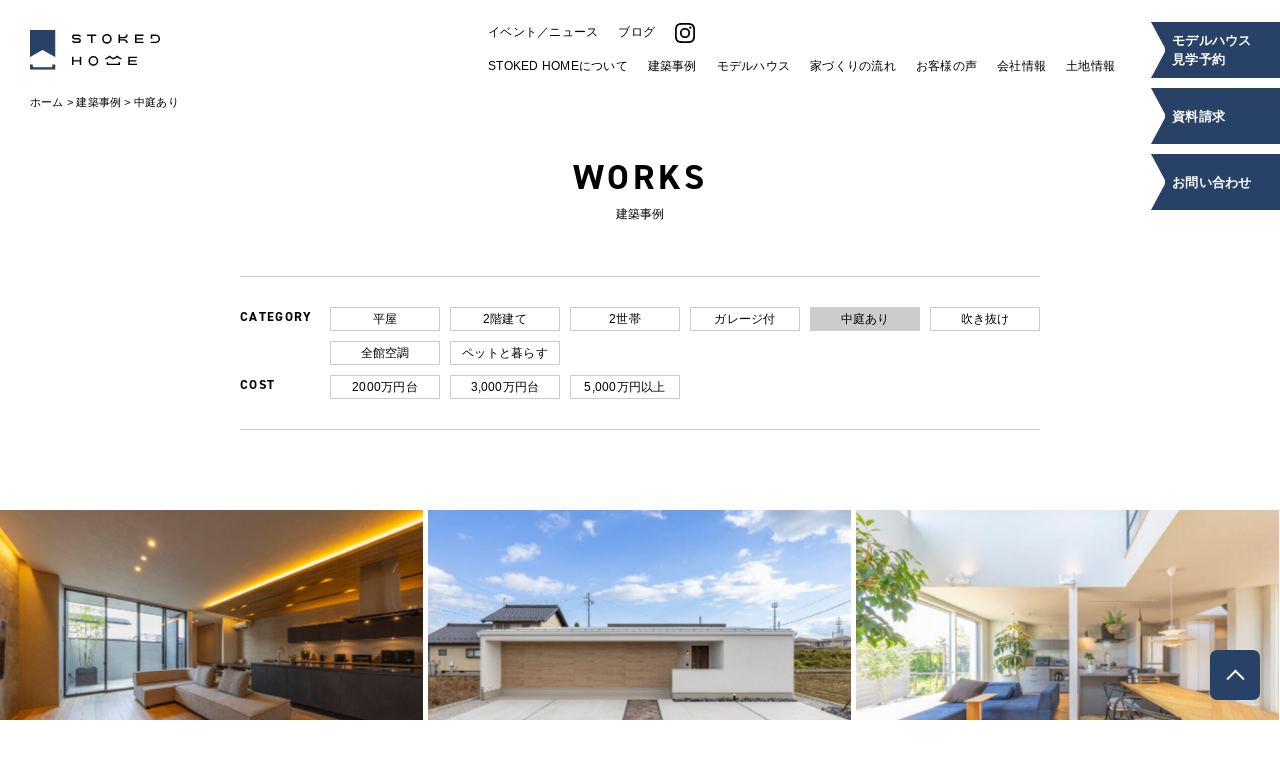

--- FILE ---
content_type: text/html; charset=UTF-8
request_url: https://stokedhome-ths.com/category/nakaniwa/
body_size: 13389
content:
<!doctype html>
<html lang="ja">
<head>
<!-- Google Tag Manager -->
<script>(function(w,d,s,l,i){w[l]=w[l]||[];w[l].push({'gtm.start':
new Date().getTime(),event:'gtm.js'});var f=d.getElementsByTagName(s)[0],
j=d.createElement(s),dl=l!='dataLayer'?'&l='+l:'';j.async=true;j.src=
'https://www.googletagmanager.com/gtm.js?id='+i+dl;f.parentNode.insertBefore(j,f);
})(window,document,'script','dataLayer','GTM-PJGF3Q8');</script>
<!-- End Google Tag Manager -->

<!-- Google Tag Manager -->
<script>(function(w,d,s,l,i){w[l]=w[l]||[];w[l].push({'gtm.start':
new Date().getTime(),event:'gtm.js'});var f=d.getElementsByTagName(s)[0],
j=d.createElement(s),dl=l!='dataLayer'?'&l='+l:'';j.async=true;j.src=
'https://www.googletagmanager.com/gtm.js?id='+i+dl;f.parentNode.insertBefore(j,f);
})(window,document,'script','dataLayer','GTM-M6RJXZK');</script>
<!-- End Google Tag Manager -->

<!-- Global site tag (gtag.js) - Google Analytics Disport -->
<script async src="https://www.googletagmanager.com/gtag/js?id=G-0HBMHNYVPK"></script>
<script>
  window.dataLayer = window.dataLayer || [];
  function gtag(){dataLayer.push(arguments);}
  gtag('js', new Date());

  gtag('config', 'G-0HBMHNYVPK');
</script>

<!-- Global site tag (gtag.js) - Google Analytics -->
<!--
<script async src="https://www.googletagmanager.com/gtag/js?id=G-SNQK60FJFC"></script>
<script>
  window.dataLayer = window.dataLayer || [];
  function gtag(){dataLayer.push(arguments);}
  gtag('js', new Date());

  gtag('config', 'G-SNQK60FJFC');
</script>
-->

<!-- 構造化データ -->
<script type="application/ld+json">
{
 "@context":"http://schema.org",
 "@type":"HomeAndConstructionBusiness",
 "name":"ストークホーム六条Lab.",
 "address":{
  "@type":"PostalAddress",
  "streetAddress":"六条福寿町３−３",
  "addressLocality":"岐阜市",
  "addressRegion":"岐阜県",
  "postalCode":"500-8354",
  "addressCountry":"JP"
 },
 "geo":{
  "@type":"GeoCoordinates",
  "latitude":"35.399661",
  "longitude":"136.747037"
 },
 "telephone":"+81-120-933-147",
 "openingHoursSpecification":[
  {
   "@type":"OpeningHoursSpecification",
   "dayOfWeek":[
    "Monday",
    "Tuesday",
    "Thursday",
    "Friday",
    "Saturday",
    "Sunday"
   ],
   "opens":"10:00",
   "closes":"17:00"
  }
 ]
}
</script>

<meta charset="UTF-8">

<!--start 20240201 追加 サムネイル設定-->
<meta name="thumbnail" content="https://stokedhome-ths.com/wp/wp-content/themes/stokedhome/img/index/mainv_02.jpg" />
<!--end 20240201 追加 サムネイル設定-->
<meta name="keywords" content="新築,建築,オーダーメイド,デザイナーズ,設計事務所,リノベーション,土地" />
<meta name="viewport" content="width=device-width,initial-scale=1.0">
<meta http-equiv="X-UA-Compatible" content="IE=edge">
<meta name="format-detection" content="telephone=no">

<!-- 20240828 ディスクリプション（meta description）の設定 -->
<!-- // 20240828 ディスクリプション（meta description）の設定 -->

<!--------- OGP --------->
<meta property="og:url" content="https://stokedhome-ths.com/" />
<meta property="og:type" content="website" />
<meta property="og:title" content="中庭あり | 岐阜県岐阜市の注文住宅｜STOKEDHOME（ストークホーム六条Lab.）" />
<meta property="og:description" content="岐阜県岐阜市で注文住宅や建売住宅をお考えならSTOKEDHOME（ストークホーム六条Lab.）へ。「日常に、もっとワクワクを。」をテーマに、設計士・インテリアコーディネーターと共に密に打ち合わせを行い、一人ひとりにフィットする完全自由設計の住まいをご提案します。" />
<meta property="og:site_name" content="中庭あり | 岐阜県岐阜市の注文住宅｜STOKEDHOME（ストークホーム六条Lab.）" />
<meta property="og:image" content="https://stokedhome-ths.com/wp/wp-content/themes/stokedhome/img/ogp.jpg" />
<meta property="og:image:url" content="https://stokedhome-ths.com/wp/wp-content/themes/stokedhome/img/ogp.jpg"/>
<meta property="og:image:secure_url" content="https://stokedhome-ths.com/wp/wp-content/themes/stokedhome/img/ogp.jpg"/>    
<meta name="twitter:title" content="中庭あり | 岐阜県岐阜市の注文住宅｜STOKEDHOME（ストークホーム六条Lab.）"/>
<meta name="twitter:url" content="https://stokedhome-ths.com/"/>
<meta name="twitter:description" content="岐阜県岐阜市で注文住宅や建売住宅をお考えならSTOKEDHOME（ストークホーム六条Lab.）へ。「日常に、もっとワクワクを。」をテーマに、設計士・インテリアコーディネーターと共に密に打ち合わせを行い、一人ひとりにフィットする完全自由設計の住まいをご提案します。"/>
<meta name="twitter:image" content="https://stokedhome-ths.com/wp/wp-content/themes/stokedhome/img/ogp.jpg"/>
<meta name="twitter:card" content="summary_large_image"/>
<!--------- OGP --------->

<!--------- CSS --------->
<link rel="stylesheet" type="text/css" href="https://stokedhome-ths.com/wp/wp-content/themes/stokedhome/css/editor-style.css" />
	
<link rel="stylesheet" type="text/css" href="https://stokedhome-ths.com/wp/wp-content/themes/stokedhome/lib/Remodal/remodal.css" media="screen and (max-width:1000px)" />
<link rel="stylesheet" type="text/css" href="https://stokedhome-ths.com/wp/wp-content/themes/stokedhome/lib/Remodal/remodal-default-theme.css"  media="screen and (max-width:1000px)" />
<link rel="stylesheet" type="text/css" href="https://stokedhome-ths.com/wp/wp-content/themes/stokedhome/lib/swiper/swiper.min.css" />
<link rel="stylesheet" type="text/css" href="https://stokedhome-ths.com/wp/wp-content/themes/stokedhome/css/style.css?20250723" />
<!-- 20240418 retouch.css追加 -->
<link rel="stylesheet" type="text/css" href="https://stokedhome-ths.com/wp/wp-content/themes/stokedhome/css/retouch.css" />
<!-- 20240418 retouch.css追加/E -->
<!--------- CSS --------->

<!--------- JavaScript --------->
<script defer src="https://ajax.googleapis.com/ajax/libs/jquery/3.2.1/jquery.min.js"></script>
<script defer src="https://cdnjs.cloudflare.com/ajax/libs/picturefill/3.0.3/picturefill.min.js"></script>
<script defer src="https://stokedhome-ths.com/wp/wp-content/themes/stokedhome/lib/Remodal/remodal.min.js"></script>
<script defer src="https://stokedhome-ths.com/wp/wp-content/themes/stokedhome/lib/jquery-match-height/jquery.matchHeight.min.js"></script>
<script defer src="https://stokedhome-ths.com/wp/wp-content/themes/stokedhome/lib/object-fit-images/ofi.min.js"></script>
<script defer src="https://stokedhome-ths.com/wp/wp-content/themes/stokedhome/lib/swiper/swiper.min.js"></script>
<script defer src="https://stokedhome-ths.com/wp/wp-content/themes/stokedhome/js/common.js?20250723"></script>
	
	
<!--------- JavaScript --------->
	
<!--------- Adobe Fonts --------->
<link rel="stylesheet" href="https://use.typekit.net/tux1spv.css">
<!--------- Adobe Fonts --------->
	
<!--------- Google Fonts --------->
<link rel="preconnect" href="https://fonts.googleapis.com">
<link rel="preconnect" href="https://fonts.gstatic.com" crossorigin>
<link href="https://fonts.googleapis.com/css2?family=Noto+Serif+JP&display=swap" rel="stylesheet">
<!--------- Google Fonts --------->

<link rel="apple-touch-icon" href="/apple-touch-icon.png">
<link rel="shortcut icon" href="/favicon.ico">
	
<meta name='robots' content='max-image-preview:large' />
<link rel='dns-prefetch' href='//challenges.cloudflare.com' />
<link rel="alternate" type="application/rss+xml" title="岐阜県岐阜市の注文住宅｜STOKEDHOME（ストークホーム六条Lab.） &raquo; 中庭あり カテゴリーのフィード" href="https://stokedhome-ths.com/category/nakaniwa/feed/" />

<!-- SEO SIMPLE PACK 3.6.2 -->
<title>中庭あり | 岐阜県岐阜市の注文住宅｜STOKEDHOME（ストークホーム六条Lab.）</title>
<link rel="canonical" href="https://stokedhome-ths.com/category/nakaniwa/">
<meta property="og:locale" content="ja_JP">
<meta property="og:type" content="website">
<meta property="og:title" content="中庭あり | 岐阜県岐阜市の注文住宅｜STOKEDHOME（ストークホーム六条Lab.）">
<meta property="og:url" content="https://stokedhome-ths.com/category/nakaniwa/">
<meta property="og:site_name" content="岐阜県岐阜市の注文住宅｜STOKEDHOME（ストークホーム六条Lab.）">
<meta name="twitter:card" content="summary">
<!-- / SEO SIMPLE PACK -->

<style id='wp-img-auto-sizes-contain-inline-css' type='text/css'>
img:is([sizes=auto i],[sizes^="auto," i]){contain-intrinsic-size:3000px 1500px}
/*# sourceURL=wp-img-auto-sizes-contain-inline-css */
</style>
<style id='wp-emoji-styles-inline-css' type='text/css'>

	img.wp-smiley, img.emoji {
		display: inline !important;
		border: none !important;
		box-shadow: none !important;
		height: 1em !important;
		width: 1em !important;
		margin: 0 0.07em !important;
		vertical-align: -0.1em !important;
		background: none !important;
		padding: 0 !important;
	}
/*# sourceURL=wp-emoji-styles-inline-css */
</style>
<style id='wp-block-library-inline-css' type='text/css'>
:root{--wp-block-synced-color:#7a00df;--wp-block-synced-color--rgb:122,0,223;--wp-bound-block-color:var(--wp-block-synced-color);--wp-editor-canvas-background:#ddd;--wp-admin-theme-color:#007cba;--wp-admin-theme-color--rgb:0,124,186;--wp-admin-theme-color-darker-10:#006ba1;--wp-admin-theme-color-darker-10--rgb:0,107,160.5;--wp-admin-theme-color-darker-20:#005a87;--wp-admin-theme-color-darker-20--rgb:0,90,135;--wp-admin-border-width-focus:2px}@media (min-resolution:192dpi){:root{--wp-admin-border-width-focus:1.5px}}.wp-element-button{cursor:pointer}:root .has-very-light-gray-background-color{background-color:#eee}:root .has-very-dark-gray-background-color{background-color:#313131}:root .has-very-light-gray-color{color:#eee}:root .has-very-dark-gray-color{color:#313131}:root .has-vivid-green-cyan-to-vivid-cyan-blue-gradient-background{background:linear-gradient(135deg,#00d084,#0693e3)}:root .has-purple-crush-gradient-background{background:linear-gradient(135deg,#34e2e4,#4721fb 50%,#ab1dfe)}:root .has-hazy-dawn-gradient-background{background:linear-gradient(135deg,#faaca8,#dad0ec)}:root .has-subdued-olive-gradient-background{background:linear-gradient(135deg,#fafae1,#67a671)}:root .has-atomic-cream-gradient-background{background:linear-gradient(135deg,#fdd79a,#004a59)}:root .has-nightshade-gradient-background{background:linear-gradient(135deg,#330968,#31cdcf)}:root .has-midnight-gradient-background{background:linear-gradient(135deg,#020381,#2874fc)}:root{--wp--preset--font-size--normal:16px;--wp--preset--font-size--huge:42px}.has-regular-font-size{font-size:1em}.has-larger-font-size{font-size:2.625em}.has-normal-font-size{font-size:var(--wp--preset--font-size--normal)}.has-huge-font-size{font-size:var(--wp--preset--font-size--huge)}.has-text-align-center{text-align:center}.has-text-align-left{text-align:left}.has-text-align-right{text-align:right}.has-fit-text{white-space:nowrap!important}#end-resizable-editor-section{display:none}.aligncenter{clear:both}.items-justified-left{justify-content:flex-start}.items-justified-center{justify-content:center}.items-justified-right{justify-content:flex-end}.items-justified-space-between{justify-content:space-between}.screen-reader-text{border:0;clip-path:inset(50%);height:1px;margin:-1px;overflow:hidden;padding:0;position:absolute;width:1px;word-wrap:normal!important}.screen-reader-text:focus{background-color:#ddd;clip-path:none;color:#444;display:block;font-size:1em;height:auto;left:5px;line-height:normal;padding:15px 23px 14px;text-decoration:none;top:5px;width:auto;z-index:100000}html :where(.has-border-color){border-style:solid}html :where([style*=border-top-color]){border-top-style:solid}html :where([style*=border-right-color]){border-right-style:solid}html :where([style*=border-bottom-color]){border-bottom-style:solid}html :where([style*=border-left-color]){border-left-style:solid}html :where([style*=border-width]){border-style:solid}html :where([style*=border-top-width]){border-top-style:solid}html :where([style*=border-right-width]){border-right-style:solid}html :where([style*=border-bottom-width]){border-bottom-style:solid}html :where([style*=border-left-width]){border-left-style:solid}html :where(img[class*=wp-image-]){height:auto;max-width:100%}:where(figure){margin:0 0 1em}html :where(.is-position-sticky){--wp-admin--admin-bar--position-offset:var(--wp-admin--admin-bar--height,0px)}@media screen and (max-width:600px){html :where(.is-position-sticky){--wp-admin--admin-bar--position-offset:0px}}

/*# sourceURL=wp-block-library-inline-css */
</style><style id='global-styles-inline-css' type='text/css'>
:root{--wp--preset--aspect-ratio--square: 1;--wp--preset--aspect-ratio--4-3: 4/3;--wp--preset--aspect-ratio--3-4: 3/4;--wp--preset--aspect-ratio--3-2: 3/2;--wp--preset--aspect-ratio--2-3: 2/3;--wp--preset--aspect-ratio--16-9: 16/9;--wp--preset--aspect-ratio--9-16: 9/16;--wp--preset--color--black: #000000;--wp--preset--color--cyan-bluish-gray: #abb8c3;--wp--preset--color--white: #ffffff;--wp--preset--color--pale-pink: #f78da7;--wp--preset--color--vivid-red: #cf2e2e;--wp--preset--color--luminous-vivid-orange: #ff6900;--wp--preset--color--luminous-vivid-amber: #fcb900;--wp--preset--color--light-green-cyan: #7bdcb5;--wp--preset--color--vivid-green-cyan: #00d084;--wp--preset--color--pale-cyan-blue: #8ed1fc;--wp--preset--color--vivid-cyan-blue: #0693e3;--wp--preset--color--vivid-purple: #9b51e0;--wp--preset--gradient--vivid-cyan-blue-to-vivid-purple: linear-gradient(135deg,rgb(6,147,227) 0%,rgb(155,81,224) 100%);--wp--preset--gradient--light-green-cyan-to-vivid-green-cyan: linear-gradient(135deg,rgb(122,220,180) 0%,rgb(0,208,130) 100%);--wp--preset--gradient--luminous-vivid-amber-to-luminous-vivid-orange: linear-gradient(135deg,rgb(252,185,0) 0%,rgb(255,105,0) 100%);--wp--preset--gradient--luminous-vivid-orange-to-vivid-red: linear-gradient(135deg,rgb(255,105,0) 0%,rgb(207,46,46) 100%);--wp--preset--gradient--very-light-gray-to-cyan-bluish-gray: linear-gradient(135deg,rgb(238,238,238) 0%,rgb(169,184,195) 100%);--wp--preset--gradient--cool-to-warm-spectrum: linear-gradient(135deg,rgb(74,234,220) 0%,rgb(151,120,209) 20%,rgb(207,42,186) 40%,rgb(238,44,130) 60%,rgb(251,105,98) 80%,rgb(254,248,76) 100%);--wp--preset--gradient--blush-light-purple: linear-gradient(135deg,rgb(255,206,236) 0%,rgb(152,150,240) 100%);--wp--preset--gradient--blush-bordeaux: linear-gradient(135deg,rgb(254,205,165) 0%,rgb(254,45,45) 50%,rgb(107,0,62) 100%);--wp--preset--gradient--luminous-dusk: linear-gradient(135deg,rgb(255,203,112) 0%,rgb(199,81,192) 50%,rgb(65,88,208) 100%);--wp--preset--gradient--pale-ocean: linear-gradient(135deg,rgb(255,245,203) 0%,rgb(182,227,212) 50%,rgb(51,167,181) 100%);--wp--preset--gradient--electric-grass: linear-gradient(135deg,rgb(202,248,128) 0%,rgb(113,206,126) 100%);--wp--preset--gradient--midnight: linear-gradient(135deg,rgb(2,3,129) 0%,rgb(40,116,252) 100%);--wp--preset--font-size--small: 13px;--wp--preset--font-size--medium: 20px;--wp--preset--font-size--large: 36px;--wp--preset--font-size--x-large: 42px;--wp--preset--spacing--20: 0.44rem;--wp--preset--spacing--30: 0.67rem;--wp--preset--spacing--40: 1rem;--wp--preset--spacing--50: 1.5rem;--wp--preset--spacing--60: 2.25rem;--wp--preset--spacing--70: 3.38rem;--wp--preset--spacing--80: 5.06rem;--wp--preset--shadow--natural: 6px 6px 9px rgba(0, 0, 0, 0.2);--wp--preset--shadow--deep: 12px 12px 50px rgba(0, 0, 0, 0.4);--wp--preset--shadow--sharp: 6px 6px 0px rgba(0, 0, 0, 0.2);--wp--preset--shadow--outlined: 6px 6px 0px -3px rgb(255, 255, 255), 6px 6px rgb(0, 0, 0);--wp--preset--shadow--crisp: 6px 6px 0px rgb(0, 0, 0);}:where(.is-layout-flex){gap: 0.5em;}:where(.is-layout-grid){gap: 0.5em;}body .is-layout-flex{display: flex;}.is-layout-flex{flex-wrap: wrap;align-items: center;}.is-layout-flex > :is(*, div){margin: 0;}body .is-layout-grid{display: grid;}.is-layout-grid > :is(*, div){margin: 0;}:where(.wp-block-columns.is-layout-flex){gap: 2em;}:where(.wp-block-columns.is-layout-grid){gap: 2em;}:where(.wp-block-post-template.is-layout-flex){gap: 1.25em;}:where(.wp-block-post-template.is-layout-grid){gap: 1.25em;}.has-black-color{color: var(--wp--preset--color--black) !important;}.has-cyan-bluish-gray-color{color: var(--wp--preset--color--cyan-bluish-gray) !important;}.has-white-color{color: var(--wp--preset--color--white) !important;}.has-pale-pink-color{color: var(--wp--preset--color--pale-pink) !important;}.has-vivid-red-color{color: var(--wp--preset--color--vivid-red) !important;}.has-luminous-vivid-orange-color{color: var(--wp--preset--color--luminous-vivid-orange) !important;}.has-luminous-vivid-amber-color{color: var(--wp--preset--color--luminous-vivid-amber) !important;}.has-light-green-cyan-color{color: var(--wp--preset--color--light-green-cyan) !important;}.has-vivid-green-cyan-color{color: var(--wp--preset--color--vivid-green-cyan) !important;}.has-pale-cyan-blue-color{color: var(--wp--preset--color--pale-cyan-blue) !important;}.has-vivid-cyan-blue-color{color: var(--wp--preset--color--vivid-cyan-blue) !important;}.has-vivid-purple-color{color: var(--wp--preset--color--vivid-purple) !important;}.has-black-background-color{background-color: var(--wp--preset--color--black) !important;}.has-cyan-bluish-gray-background-color{background-color: var(--wp--preset--color--cyan-bluish-gray) !important;}.has-white-background-color{background-color: var(--wp--preset--color--white) !important;}.has-pale-pink-background-color{background-color: var(--wp--preset--color--pale-pink) !important;}.has-vivid-red-background-color{background-color: var(--wp--preset--color--vivid-red) !important;}.has-luminous-vivid-orange-background-color{background-color: var(--wp--preset--color--luminous-vivid-orange) !important;}.has-luminous-vivid-amber-background-color{background-color: var(--wp--preset--color--luminous-vivid-amber) !important;}.has-light-green-cyan-background-color{background-color: var(--wp--preset--color--light-green-cyan) !important;}.has-vivid-green-cyan-background-color{background-color: var(--wp--preset--color--vivid-green-cyan) !important;}.has-pale-cyan-blue-background-color{background-color: var(--wp--preset--color--pale-cyan-blue) !important;}.has-vivid-cyan-blue-background-color{background-color: var(--wp--preset--color--vivid-cyan-blue) !important;}.has-vivid-purple-background-color{background-color: var(--wp--preset--color--vivid-purple) !important;}.has-black-border-color{border-color: var(--wp--preset--color--black) !important;}.has-cyan-bluish-gray-border-color{border-color: var(--wp--preset--color--cyan-bluish-gray) !important;}.has-white-border-color{border-color: var(--wp--preset--color--white) !important;}.has-pale-pink-border-color{border-color: var(--wp--preset--color--pale-pink) !important;}.has-vivid-red-border-color{border-color: var(--wp--preset--color--vivid-red) !important;}.has-luminous-vivid-orange-border-color{border-color: var(--wp--preset--color--luminous-vivid-orange) !important;}.has-luminous-vivid-amber-border-color{border-color: var(--wp--preset--color--luminous-vivid-amber) !important;}.has-light-green-cyan-border-color{border-color: var(--wp--preset--color--light-green-cyan) !important;}.has-vivid-green-cyan-border-color{border-color: var(--wp--preset--color--vivid-green-cyan) !important;}.has-pale-cyan-blue-border-color{border-color: var(--wp--preset--color--pale-cyan-blue) !important;}.has-vivid-cyan-blue-border-color{border-color: var(--wp--preset--color--vivid-cyan-blue) !important;}.has-vivid-purple-border-color{border-color: var(--wp--preset--color--vivid-purple) !important;}.has-vivid-cyan-blue-to-vivid-purple-gradient-background{background: var(--wp--preset--gradient--vivid-cyan-blue-to-vivid-purple) !important;}.has-light-green-cyan-to-vivid-green-cyan-gradient-background{background: var(--wp--preset--gradient--light-green-cyan-to-vivid-green-cyan) !important;}.has-luminous-vivid-amber-to-luminous-vivid-orange-gradient-background{background: var(--wp--preset--gradient--luminous-vivid-amber-to-luminous-vivid-orange) !important;}.has-luminous-vivid-orange-to-vivid-red-gradient-background{background: var(--wp--preset--gradient--luminous-vivid-orange-to-vivid-red) !important;}.has-very-light-gray-to-cyan-bluish-gray-gradient-background{background: var(--wp--preset--gradient--very-light-gray-to-cyan-bluish-gray) !important;}.has-cool-to-warm-spectrum-gradient-background{background: var(--wp--preset--gradient--cool-to-warm-spectrum) !important;}.has-blush-light-purple-gradient-background{background: var(--wp--preset--gradient--blush-light-purple) !important;}.has-blush-bordeaux-gradient-background{background: var(--wp--preset--gradient--blush-bordeaux) !important;}.has-luminous-dusk-gradient-background{background: var(--wp--preset--gradient--luminous-dusk) !important;}.has-pale-ocean-gradient-background{background: var(--wp--preset--gradient--pale-ocean) !important;}.has-electric-grass-gradient-background{background: var(--wp--preset--gradient--electric-grass) !important;}.has-midnight-gradient-background{background: var(--wp--preset--gradient--midnight) !important;}.has-small-font-size{font-size: var(--wp--preset--font-size--small) !important;}.has-medium-font-size{font-size: var(--wp--preset--font-size--medium) !important;}.has-large-font-size{font-size: var(--wp--preset--font-size--large) !important;}.has-x-large-font-size{font-size: var(--wp--preset--font-size--x-large) !important;}
/*# sourceURL=global-styles-inline-css */
</style>

<style id='classic-theme-styles-inline-css' type='text/css'>
/*! This file is auto-generated */
.wp-block-button__link{color:#fff;background-color:#32373c;border-radius:9999px;box-shadow:none;text-decoration:none;padding:calc(.667em + 2px) calc(1.333em + 2px);font-size:1.125em}.wp-block-file__button{background:#32373c;color:#fff;text-decoration:none}
/*# sourceURL=/wp-includes/css/classic-themes.min.css */
</style>
<link rel='stylesheet' id='contact-form-7-css' href='https://stokedhome-ths.com/wp/wp-content/plugins/contact-form-7/includes/css/styles.css?ver=6.1.2' type='text/css' media='all' />
<link rel="https://api.w.org/" href="https://stokedhome-ths.com/wp-json/" /><link rel="alternate" title="JSON" type="application/json" href="https://stokedhome-ths.com/wp-json/wp/v2/categories/7" /><link rel="EditURI" type="application/rsd+xml" title="RSD" href="https://stokedhome-ths.com/wp/xmlrpc.php?rsd" />
<meta name="generator" content="WordPress 6.9" />

<!-- 20240620 構造化データ修正 name修正 -->
<!--start 20231221 追加 SiteNavigationElement構造化データの設定-->
<script type="application/ld+json">
	{
		"@context": "http://schema.org",
		"@type": "SiteNavigationElement",
		"hasPart": [
			{"@type": "WebPage","name": "岐阜県岐阜市の注文住宅",
			"url": "https://stokedhome-ths.com/"},
			{"@type": "WebPage","name": "STOKED HOMEについて",
			"url": "https://stokedhome-ths.com/about"},
			{"@type": "WebPage","name": "デザインと設計",
			"url": "https://stokedhome-ths.com//design"},
			{"@type": "WebPage","name": "仕様と性能",
			"url": "https://stokedhome-ths.com//spec"},
			{"@type": "WebPage","name": "保証とアフターケア",
			"url": "https://stokedhome-ths.com//support"},
			{"@type": "WebPage","name": "建築事例",
			"url": "https://stokedhome-ths.com//works"},
			{"@type": "WebPage","name": "平屋",
			"url": "https://stokedhome-ths.com//category/hiraya"},
			{"@type": "WebPage","name": "モデルハウス",
			"url": "https://stokedhome-ths.com//modelhouse"},
			{"@type": "WebPage","name": "モデルハウス見学予約",
			"url": "https://stokedhome-ths.com//modelhouse-reserve"},
			{"@type": "WebPage","name": "家づくりの流れ",
			"url": "https://stokedhome-ths.com//flow"},
			{"@type": "WebPage","name": "お客様の声",
			"url": "https://stokedhome-ths.com//voice"},
			{"@type": "WebPage","name": "分譲住宅",
			"url": "https://stokedhome-ths.com//laugh"},
			{"@type": "WebPage","name": "土地情報",
			"url": "https://stokedhome-ths.com//land"},
			{"@type": "WebPage","name": "土地案内予約",
			"url": "https://stokedhome-ths.com//land-reserve"},
			{"@type": "WebPage","name": "土地リクエスト",
			"url": "https://stokedhome-ths.com//land-request"},
			{"@type": "WebPage","name": "エリア",
			"url": "https://stokedhome-ths.com//land"},
			{"@type": "WebPage","name": "岐阜市",
			"url": "https://stokedhome-ths.com//gifu"},
			{"@type": "WebPage","name": "羽島市",
			"url": "https://stokedhome-ths.com//hashima"},
			{"@type": "WebPage","name": "各務原市",
			"url": "https://stokedhome-ths.com//kakamigahara"},
			{"@type": "WebPage","name": "会社情報",
			"url": "https://stokedhome-ths.com//company"},
			{"@type": "WebPage","name": "スタッフ紹介",
			"url": "https://stokedhome-ths.com//staff"},
			{"@type": "WebPage","name": "採用について",
			"url": "https://stokedhome-ths.com//recruit"},
			{"@type": "WebPage","name": "募集要項",
			"url": "https://stokedhome-ths.com//bosyu"},
			{"@type": "WebPage","name": "採用応募",
			"url": "https://stokedhome-ths.com//entry"},
			{"@type": "WebPage","name": "イベント／ニュース",
			"url": "https://stokedhome-ths.com//news"},
			{"@type": "WebPage","name": "ブログ",
			"url": "https://stokedhome-ths.com//blog"},
			{"@type": "WebPage","name": "資料請求",
			"url": "https://stokedhome-ths.com//request"},
			{"@type": "WebPage","name": "お問い合わせ",
			"url": "https://stokedhome-ths.com//contact"},
			{"@type": "WebPage","name": "プライバシーポリシー",
			"url": "https://stokedhome-ths.com//privacy"}
		]
	}
</script>
<!--start 20231221 追加 SiteNavigationElement構造化データの設定-->
<!-- //20240620 構造化データ修正 name修正 -->

<!-- 20240620 LocalBusiness構造化データ追加 -->
<script type="application/ld+json">
{
"@context": "http://schema.org",
"@type": "LocalBusiness",
"name": "株式会社タカオホームパートナーズ",
"telephone": "+81120788877",
"address": "〒500-8227 岐阜県岐阜市北一色3丁目9番21号",
"openinghours": "Mo, Tu, We, Th, Fr, Sa, Su 09:00-18:00"
}
</script>
<!-- //20240620 LocalBusiness構造化データ追加 -->

</head>
<body class="archive category category-nakaniwa category-7 wp-theme-stokedhome">
<!-- Google Tag Manager (noscript) -->
<noscript><iframe src="https://www.googletagmanager.com/ns.html?id=GTM-PJGF3Q8"
height="0" width="0" style="display:none;visibility:hidden"></iframe></noscript>
<!-- End Google Tag Manager (noscript) -->

<!-- Google Tag Manager (noscript) -->
<noscript><iframe src="https://www.googletagmanager.com/ns.html?id=GTM-M6RJXZK"
height="0" width="0" style="display:none;visibility:hidden"></iframe></noscript>
<!-- End Google Tag Manager (noscript) -->
	
	<div class="load_mask"></div>
	
	<!---------------- Header -------------->
				<div class="hd_space"></div>
		<header class="header ">

		<!-- 20240828 見出しタグh1の設定 -->
				<h1 class="logo">
			<a href="/"><img src="https://stokedhome-ths.com/wp/wp-content/themes/stokedhome/img/common/logo.svg" alt="岐阜・愛知・長野の注文住宅｜STOKEDHOME（ストークホーム）"></a>
		</h1>
				<!-- // 20240828 見出しタグh1の設定 -->

		
		<div class="gnav_wrap">
            <nav class="gnav gnav_top">
                <ul>
                    <li class=""><a href="/news">イベント／ニュース</a></li>
                    <li class=""><a href="/blog">ブログ</a></li>
                    <a href="https://www.instagram.com/stokedhome_ths/?hl=ja" target="_blank" class="insta_link"></a>
                </ul>
            </nav>
			<nav class="gnav gnav_btm">
				<ul>
					<li class=""><a href="/about">STOKED HOMEについて</a></li>
					<li class=""><a href="/works">建築事例</a></li>
					<li class=""><a href="/modelhouse">モデルハウス</a></li>
					<li class=""><a href="/flow">家づくりの流れ</a></li>
                    <li class=""><a href="/voice">お客様の声</a></li>
					<li class=""><a href="/company">会社情報</a></li>
					<li class=""><a href="/land">土地情報</a></li>
				</ul>
			</nav>
			<a href="" class="drawer_btn open" data-remodal-target="modal">
				<span></span>
				<span></span>
				<span></span>
			</a>
		</div>
	</header>
	<!---------------- /Header -------------->
	
	<!---------------- Drawer -------------->
	<div class="remodal com_grad" data-remodal-id="modal" data-remodal-options="hashTracking:false">
		<div class="header">
			<a href="/" class="logo"><img src="https://stokedhome-ths.com/wp/wp-content/themes/stokedhome/img/common/logo.svg" alt="STOKED HOME"></a>
			<div class="gnav_wrap">
				<a href="https://www.instagram.com/stokedhome_ths/?hl=ja" target="_blank" class="insta_link black"></a>
				<a href="" class="drawer_btn close" data-remodal-action="close">
					<span></span>
					<span></span>
				</a>
			</div>
		</div>
		<div class="drawer_content">
			<div class="list_wrap">
				<ul class="drawer_list">
					<li><a href="/">トップページ</a></li>
					<li>
						<a class="list_btn">STOKED HOMEについて</a>
						<ul class="level2">
							<li><a href="/about">STOKED HOMEについて</a></li>
							<li><a href="/design">デザインと設計</a></li>
							<li><a href="/spec">仕様と性能</a></li>
							<li><a href="/support">保証とアフターケア</a></li>
						</ul>
					</li>
					<li><a href="/works">建築事例</a></li>
					<li>
						<a class="list_btn">モデルハウス</a>
						<ul class="level2">
							<li><a href="/modelhouse">モデルハウス紹介</a></li>
							<li><a href="/modelhouse-reserve">モデルハウス見学予約</a></li>
						</ul>
					</li>
					<li><a href="/flow">家づくりの流れ</a></li>
					<li><a href="/voice">お客様の声</a></li>
				</ul>
				<ul class="drawer_list">
<!-- 					<li><a href="/laugh">分譲住宅 LaugH</a></li> -->
					<li>
						<a class="list_btn">土地情報</a>
						<ul class="level2">
							<li><a href="/land">土地情報</a></li>
							<li><a href="/land-reserve">土地案内予約</a></li>
							<li><a href="/land-request">土地リクエスト</a></li>
						</ul>
					</li>
					<li>
						<a class="list_btn">会社情報</a>
						<ul class="level2">
							<li><a href="/company">会社概要</a></li>
							<li><a href="/staff">スタッフ紹介</a></li>
							<li><a href="/recruit">採用について</a></li>
							<li><a href="/bosyu">募集要項</a></li>
<!-- 							<li><a href="/entry">採用応募</a></li> -->
						</ul>
					</li>
					<li><a href="/news">イベント／ニュース</a></li>
					<li><a href="/blog">ブログ</a></li>
					<li><a href="/privacy">プライバシーポリシー</a></li>
				</ul>
			</div>
			<ul class="link_list">
				<li><a href="/modelhouse-reserve">モデルハウス見学予約</a></li>
				<li><a href="/request">資料請求</a></li>
				<li><a href="/contact">お問い合わせ</a></li>
			</ul>
		</div>
	</div>
	<!---------------- /Drawer -------------->
	
	<ul class="side_nav">
		<li><a href="/modelhouse-reserve" class="hv_bg"><span>モデルハウス<br class="br_tb">見学予約</span></a></li>
		<li><a href="/request" class="hv_bg"><span>資料請求</span></a></li>
		<li><a href="/contact" class="hv_bg"><span>お問い合わせ</span></a></li>
	</ul>
	
		
		
	<div class="breadcrumbs ">
		<!-- Breadcrumb NavXT 7.5.0 -->
<span property="itemListElement" typeof="ListItem"><a property="item" typeof="WebPage" title="岐阜県岐阜市の注文住宅｜STOKEDHOME（ストークホーム六条Lab.）へ移動" href="https://stokedhome-ths.com" class="home"><span property="name">ホーム</span></a><meta property="position" content="1"></span> &gt; <span property="itemListElement" typeof="ListItem"><a property="item" typeof="WebPage" title="建築事例へ移動する" href="https://stokedhome-ths.com/works/" class="post-root post post-post" ><span property="name">建築事例</span></a><meta property="position" content="2"></span> &gt; <span property="itemListElement" typeof="ListItem"><span property="name" class="archive taxonomy category current-item">中庭あり</span><meta property="url" content="https://stokedhome-ths.com/category/nakaniwa/"><meta property="position" content="3"></span>	</div>
		
	

<div id="page_works">
	<section class="sec_works com_pd">
		<h2 class="com_title">
			<p class="en">WORKS</p>
			<p class="jp">建築事例</p>
		</h2>

		<div class="search_area">
			<div class="swicth display_sp">
				<p class="swicth_item open font_mincho"><span>条件を絞り込む</span></p>
				<p class="swicth_item close font_mincho"><span>閉じる</span></p>
			</div>
			
			
			<ul class="search_list">
				<li>
					<p class="title font_din bold">CATEGORY</p>
					<ul class="item_list">
																											<li><a href="https://stokedhome-ths.com/category/hiraya/">平屋</a></li>
																												<li><a href="https://stokedhome-ths.com/category/nikaidate/">2階建て</a></li>
																												<li><a href="https://stokedhome-ths.com/category/nisetai/">2世帯</a></li>
																												<li><a href="https://stokedhome-ths.com/category/garage/">ガレージ付</a></li>
																												<li class="active">中庭あり</li>
																												<li><a href="https://stokedhome-ths.com/category/fukinuke/">吹き抜け</a></li>
																												<li><a href="https://stokedhome-ths.com/category/kuchou/">全館空調</a></li>
																												<li><a href="https://stokedhome-ths.com/category/pet/">ペットと暮らす</a></li>
																		
					</ul>
				</li>
				<li>
					<p class="title font_din bold">COST</p>
					<ul class="item_list">
																											<li><a href="https://stokedhome-ths.com/cost/price_02/">2000万円台</a></li>
																												<li><a href="https://stokedhome-ths.com/cost/price_03/">3,000万円台</a></li>
																												<li><a href="https://stokedhome-ths.com/cost/price_05/">5,000万円以上</a></li>
																		</ul>
				</li>
			</ul>
		</div>

				<ul class="com_works_list">
						<li>
				<a href="https://stokedhome-ths.com/2997/">
					<div class="thumb">
													<img src="https://stokedhome-ths.com/wp/wp-content/uploads/2025/08/IMG_1361-920x614.jpg" alt="大空間LDKを中心に、テラスリビングを通して外ともシームレスにつながる平屋">
											</div>
					<div class="text_box">
						<h3 class="title js_mheight" data-mh="f_text">
							<p>大空間LDKを中心に、テラスリビングを通して外ともシームレスにつながる平屋</p>
							<!-- 20240620 エリア名追加 --><p class="client-area-text">S様</p><!-- //20240620 エリア名追加 -->						</h3>
						<p class="more_btn arrow_long">VIEW MORE</p>
					</div>
				</a>
			</li>
						<li>
				<a href="https://stokedhome-ths.com/2638/">
					<div class="thumb">
													<img src="https://stokedhome-ths.com/wp/wp-content/uploads/2024/12/IMG_1723_henshu-920x613.jpg" alt="中庭をロの字に囲む　白×木のナチュラルな平屋">
											</div>
					<div class="text_box">
						<h3 class="title js_mheight" data-mh="f_text">
							<p>中庭をロの字に囲む　白×木のナチュラルな平屋</p>
							<!-- 20240620 エリア名追加 --><p class="client-area-text">S様</p><!-- //20240620 エリア名追加 -->						</h3>
						<p class="more_btn arrow_long">VIEW MORE</p>
					</div>
				</a>
			</li>
						<li>
				<a href="https://stokedhome-ths.com/2387/">
					<div class="thumb">
													<img src="https://stokedhome-ths.com/wp/wp-content/uploads/2024/09/IMG_1620-920x614.jpg" alt="2つの庭とLDKがつながる大空間　光と風を感じ、季節の移ろいを楽しむおうち">
											</div>
					<div class="text_box">
						<h3 class="title js_mheight" data-mh="f_text">
							<p>2つの庭とLDKがつながる大空間　光と風を感じ、季節の移ろいを楽しむおうち</p>
							<!-- 20240620 エリア名追加 --><p class="client-area-text">岐阜市　A様</p><!-- //20240620 エリア名追加 -->						</h3>
						<p class="more_btn arrow_long">VIEW MORE</p>
					</div>
				</a>
			</li>
						<li>
				<a href="https://stokedhome-ths.com/2151/">
					<div class="thumb">
													<img src="https://stokedhome-ths.com/wp/wp-content/uploads/2024/04/IMG_2523-920x614.jpg" alt="18.5帖大の中庭を満喫　子どもも大人ものびのび育つカーテンがいらない明るい平屋">
											</div>
					<div class="text_box">
						<h3 class="title js_mheight" data-mh="f_text">
							<p>18.5帖大の中庭を満喫　子どもも大人ものびのび育つカーテンがいらない明るい平屋</p>
							<!-- 20240620 エリア名追加 --><p class="client-area-text">岐阜市　Y様</p><!-- //20240620 エリア名追加 -->						</h3>
						<p class="more_btn arrow_long">VIEW MORE</p>
					</div>
				</a>
			</li>
						<li>
				<a href="https://stokedhome-ths.com/1742/">
					<div class="thumb">
													<img src="https://stokedhome-ths.com/wp/wp-content/uploads/2023/07/IMG_4010-920x614.jpg" alt="土間リビングでアウトドアな趣味を楽しむ。中庭のあるシンプルなおうち">
											</div>
					<div class="text_box">
						<h3 class="title js_mheight" data-mh="f_text">
							<p>土間リビングでアウトドアな趣味を楽しむ。中庭のあるシンプルなおうち</p>
							<!-- 20240620 エリア名追加 --><p class="client-area-text">関市</p><!-- //20240620 エリア名追加 -->						</h3>
						<p class="more_btn arrow_long">VIEW MORE</p>
					</div>
				</a>
			</li>
						<li>
				<a href="https://stokedhome-ths.com/1076/">
					<div class="thumb">
													<img src="https://stokedhome-ths.com/wp/wp-content/uploads/2022/10/IMG_1088-920x614.jpg" alt="インナーガレージと中庭のある、子供と大人の暮らしやすさを詰め込んだおうち">
											</div>
					<div class="text_box">
						<h3 class="title js_mheight" data-mh="f_text">
							<p>インナーガレージと中庭のある、子供と大人の暮らしやすさを詰め込んだおうち</p>
							<!-- 20240620 エリア名追加 --><p class="client-area-text">Y様</p><!-- //20240620 エリア名追加 -->						</h3>
						<p class="more_btn arrow_long">VIEW MORE</p>
					</div>
				</a>
			</li>
						<li>
				<a href="https://stokedhome-ths.com/663/">
					<div class="thumb">
													<img src="https://stokedhome-ths.com/wp/wp-content/uploads/2022/06/IMG_0977-920x574.jpg" alt="2階のプライベートリビングを楽しむ、上質でシンプルなおうち">
											</div>
					<div class="text_box">
						<h3 class="title js_mheight" data-mh="f_text">
							<p>2階のプライベートリビングを楽しむ、上質でシンプルなおうち</p>
							<!-- 20240620 エリア名追加 --><p class="client-area-text">岐阜市</p><!-- //20240620 エリア名追加 -->						</h3>
						<p class="more_btn arrow_long">VIEW MORE</p>
					</div>
				</a>
			</li>
						<li>
				<a href="https://stokedhome-ths.com/257/">
					<div class="thumb">
													<img src="https://stokedhome-ths.com/wp/wp-content/uploads/2022/04/n_01-920x641.jpg" alt="美術館を彷彿とさせるアートなデザイン。シンプルだけどありふれてない、感性に響く平屋のおうち">
											</div>
					<div class="text_box">
						<h3 class="title js_mheight" data-mh="f_text">
							<p>美術館を彷彿とさせるアートなデザイン。シンプルだけどありふれてない、感性に響く平屋のおうち</p>
							<!-- 20240620 エリア名追加 --><p class="client-area-text">岐阜県羽島市 <br />
ご夫婦・お子様</p><!-- //20240620 エリア名追加 -->						</h3>
						<p class="more_btn arrow_long">VIEW MORE</p>
					</div>
				</a>
			</li>
						<li>
				<a href="https://stokedhome-ths.com/269/">
					<div class="thumb">
													<img src="https://stokedhome-ths.com/wp/wp-content/uploads/2022/04/no_01-920x641.jpg" alt="中庭×回遊動線。ソトに閉じウチに開く、どこからでも中庭を望むロの字型の平屋のおうち">
											</div>
					<div class="text_box">
						<h3 class="title js_mheight" data-mh="f_text">
							<p>中庭×回遊動線。ソトに閉じウチに開く、どこからでも中庭を望むロの字型の平屋のおうち</p>
							<!-- 20240620 エリア名追加 --><p class="client-area-text">愛知県知多郡阿久比町<br />
ご夫婦・お子様</p><!-- //20240620 エリア名追加 -->						</h3>
						<p class="more_btn arrow_long">VIEW MORE</p>
					</div>
				</a>
			</li>
					</ul>
		
		<div class='wp-pagenavi' role='navigation'>
<span aria-current='page' class='current'>1</span><a class="page larger" title="ページ 2" href="https://stokedhome-ths.com/category/nakaniwa/page/2/">2</a><a class="nextpostslink arrow_long arrow_move" rel="next" aria-label="次のページ" href="https://stokedhome-ths.com/category/nakaniwa/page/2/">»</a>
</div>
			</section>

</div>

<!--start 20231221 追加 平屋の特徴について-->
<!--end 20231221 追加 平屋の特徴について-->

	<!---------------- Footer -------------->
	<footer class="footer">
		<div class="inner">
			<div class="footer_l">
				<a href="/" class="logo"><img src="https://stokedhome-ths.com/wp/wp-content/themes/stokedhome/img/common/logo_white.svg" alt="STOKED HOME"></a>
				<p class="company"><span>ストークホーム六条Lab.</span>岐阜県岐阜市六条福寿町3-3</p>
				<div class="tel_wrap">
					<p class="t_text font_din demi">FREE CALL</p>
					<a href="tel:0120-933-147" class="tel font_din bold tel_link">0120-933-147</a>
				</div>
				<p class="tel_number">TEL.058-213-2030／FAX.058-213-2031</p>
				<ul class="office_list">
					<li>
						<p class="title">飯田店</p>
						<p class="text">長野県飯田市北方805－1　オフィスＡ1階<br>TEL.0265-28-1253／FAX.0265-28-1252</p>
					</li>
					<li>
						<p class="title">運営元</p>
						<!-- 20240620 会社情報追加 -->
						<p class="text">株式会社タカオホームパートナーズ<br>〒500-8227 岐阜県岐阜市北一色3丁目9番21号<br>電話番号：0120-788-877<br>営業時間：09：00～18：00</p>
						<!-- //20240620 会社情報追加 -->
					</li>
				</ul>

				<!-- 20231116 Copyrightリンク化 -->
				<small class="copyright font_din">© 2022- <a href="/">岐阜市の注文住宅はTAKAO homepartners CO.,LTD.</a></small>
				<!-- //20231116 Copyrightリンク化 -->
				<!-- <small class="copyright font_din">© 2022- TAKAO homesolutions CO.,LTD.</small> -->

			</div>
			<div class="footer_r">
				<ul class="footer_nav">
					<li class="arrow_small"><a href="/">トップページ</a></li>
					<li>
						<a href="/about">STOKED HOMEについて</a>
						<ul class="level2">
							<li><a href="/design">デザインと設計</a></li>
							<li><a href="/spec">仕様と性能</a></li>
							<li><a href="/support">保証とアフターケア</a></li>
						</ul>
					</li>
					<li>
							<a href="/works">建築事例</a>

							<!-- 20231116 平屋ページへのリンク設定 -->
							<ul class="level2">
									<li><a href="/category/hiraya">平屋</a></li>
							</ul>
							<!-- //20231116 平屋ページへのリンク設定 -->

					</li>
					<li>
						<a href="/modelhouse">モデルハウス</a>
						<ul class="level2">
							<li><a href="/modelhouse-reserve">モデルハウス見学予約</a></li>
						</ul>
					</li>
				</ul>
				<ul class="footer_nav">
					<li><a href="/flow">家づくりの流れ</a></li>
					<li><a href="/voice">お客様の声</a></li>
<!-- 					<li><a href="/laugh">分譲住宅 LaugH</a></li> -->
					<li>
						<a href="/land">土地情報</a>
						<ul class="level2">
							<li><a href="/land-reserve">土地案内予約</a></li>
							<li><a href="/land-request">土地リクエスト</a></li>
						</ul>
					</li>
					<!-- 20231116 エリアページへのリンク設置 -->
					<li>
						<a href="/land">エリア</a>
						<ul class="level2">
							<li><a href="/gifu">岐阜市</a></li>
							<li><a href="/hashima">羽島市</a></li>
							<li><a href="/kakamigahara">各務原市</a></li>
						</ul>
					</li>
					<!-- //20231116 エリアページへのリンク設置 -->
				</ul>
				<ul class="footer_nav">
					<li>
						<a href="/company">会社情報</a>
						<ul class="level2">
							<li><a href="/staff">スタッフ紹介</a></li>
							<li><a href="/recruit">採用について</a></li>
							<li>
								<a href="/bosyu">募集要項</a>
								<ul class="level3">
<!-- 									<li><a href="/entry">採用応募</a></li> -->
								</ul>
							</li>
						</ul>
					</li>
					<li><a href="/news">イベント／ニュース</a></li>
					<li><a href="/blog">ブログ</a></li>
				</ul>
				<ul class="footer_nav">
					<li><a href="/request">資料請求</a></li>
					<li><a href="/contact">お問い合わせ</a></li>
					<li><a href="/privacy">プライバシーポリシー</a></li>
					<li class="mt"><a href="https://www.instagram.com/stokedhome_ths/?hl=ja" target="_blank" >Instagram</a></li>
				</ul>
			</div>
		</div>
	</footer>
	<!-- 202404418 スムーススクロールの設定 -->
    <div class="common-btn-pagetop"><button onclick="window.scrollTo({top: 0, behavior: 'smooth'});">PAGETOP</button></div>
    <!-- 202404418 スムーススクロールの設定/E -->

	<!-- 20240418 Corporation構造化データの設定 -->
	<script type="application/ld+json">
	{
	"@context": "http://schema.org",
	"@type": "Corporation",
	"name": "株式会社タカオホームパートナーズ",
	"address": {
	"@type": "PostalAddress",
	"postalCode": "5002887",
	"addressRegion": "岐阜県",
	"addressLocality": "岐阜市",
	"streetAddress": "北一色3丁目9番21号1"
	},
	"telephone": "+81120933147",
	"URL": "https://stokedhome-ths.com/"
	}
	</script>
	<!-- 20240418 Corporation構造化データの設定/E -->
	<!---------------- /Footer -------------->

	<!-- KASIKA TRACKING CODE -->
	<script type="text/javascript" src="//panda.kasika.io/tag-manager/?pid=370277DB9B6AF99D99D73B004BD3F174"></script>
	<!-- KASIKA TRACKING CODE -->
		
	<script type="speculationrules">
{"prefetch":[{"source":"document","where":{"and":[{"href_matches":"/*"},{"not":{"href_matches":["/wp/wp-*.php","/wp/wp-admin/*","/wp/wp-content/uploads/*","/wp/wp-content/*","/wp/wp-content/plugins/*","/wp/wp-content/themes/stokedhome/*","/*\\?(.+)"]}},{"not":{"selector_matches":"a[rel~=\"nofollow\"]"}},{"not":{"selector_matches":".no-prefetch, .no-prefetch a"}}]},"eagerness":"conservative"}]}
</script>
<script type="text/javascript" src="https://stokedhome-ths.com/wp/wp-includes/js/dist/hooks.min.js?ver=dd5603f07f9220ed27f1" id="wp-hooks-js"></script>
<script type="text/javascript" src="https://stokedhome-ths.com/wp/wp-includes/js/dist/i18n.min.js?ver=c26c3dc7bed366793375" id="wp-i18n-js"></script>
<script type="text/javascript" id="wp-i18n-js-after">
/* <![CDATA[ */
wp.i18n.setLocaleData( { 'text direction\u0004ltr': [ 'ltr' ] } );
//# sourceURL=wp-i18n-js-after
/* ]]> */
</script>
<script type="text/javascript" src="https://stokedhome-ths.com/wp/wp-content/plugins/contact-form-7/includes/swv/js/index.js?ver=6.1.2" id="swv-js"></script>
<script type="text/javascript" id="contact-form-7-js-translations">
/* <![CDATA[ */
( function( domain, translations ) {
	var localeData = translations.locale_data[ domain ] || translations.locale_data.messages;
	localeData[""].domain = domain;
	wp.i18n.setLocaleData( localeData, domain );
} )( "contact-form-7", {"translation-revision-date":"2025-09-30 07:44:19+0000","generator":"GlotPress\/4.0.1","domain":"messages","locale_data":{"messages":{"":{"domain":"messages","plural-forms":"nplurals=1; plural=0;","lang":"ja_JP"},"This contact form is placed in the wrong place.":["\u3053\u306e\u30b3\u30f3\u30bf\u30af\u30c8\u30d5\u30a9\u30fc\u30e0\u306f\u9593\u9055\u3063\u305f\u4f4d\u7f6e\u306b\u7f6e\u304b\u308c\u3066\u3044\u307e\u3059\u3002"],"Error:":["\u30a8\u30e9\u30fc:"]}},"comment":{"reference":"includes\/js\/index.js"}} );
//# sourceURL=contact-form-7-js-translations
/* ]]> */
</script>
<script type="text/javascript" id="contact-form-7-js-before">
/* <![CDATA[ */
var wpcf7 = {
    "api": {
        "root": "https:\/\/stokedhome-ths.com\/wp-json\/",
        "namespace": "contact-form-7\/v1"
    }
};
//# sourceURL=contact-form-7-js-before
/* ]]> */
</script>
<script type="text/javascript" src="https://stokedhome-ths.com/wp/wp-content/plugins/contact-form-7/includes/js/index.js?ver=6.1.2" id="contact-form-7-js"></script>
<script type="text/javascript" src="https://challenges.cloudflare.com/turnstile/v0/api.js" id="cloudflare-turnstile-js" data-wp-strategy="async"></script>
<script type="text/javascript" id="cloudflare-turnstile-js-after">
/* <![CDATA[ */
document.addEventListener( 'wpcf7submit', e => turnstile.reset() );
//# sourceURL=cloudflare-turnstile-js-after
/* ]]> */
</script>
<script id="wp-emoji-settings" type="application/json">
{"baseUrl":"https://s.w.org/images/core/emoji/17.0.2/72x72/","ext":".png","svgUrl":"https://s.w.org/images/core/emoji/17.0.2/svg/","svgExt":".svg","source":{"concatemoji":"https://stokedhome-ths.com/wp/wp-includes/js/wp-emoji-release.min.js?ver=6.9"}}
</script>
<script type="module">
/* <![CDATA[ */
/*! This file is auto-generated */
const a=JSON.parse(document.getElementById("wp-emoji-settings").textContent),o=(window._wpemojiSettings=a,"wpEmojiSettingsSupports"),s=["flag","emoji"];function i(e){try{var t={supportTests:e,timestamp:(new Date).valueOf()};sessionStorage.setItem(o,JSON.stringify(t))}catch(e){}}function c(e,t,n){e.clearRect(0,0,e.canvas.width,e.canvas.height),e.fillText(t,0,0);t=new Uint32Array(e.getImageData(0,0,e.canvas.width,e.canvas.height).data);e.clearRect(0,0,e.canvas.width,e.canvas.height),e.fillText(n,0,0);const a=new Uint32Array(e.getImageData(0,0,e.canvas.width,e.canvas.height).data);return t.every((e,t)=>e===a[t])}function p(e,t){e.clearRect(0,0,e.canvas.width,e.canvas.height),e.fillText(t,0,0);var n=e.getImageData(16,16,1,1);for(let e=0;e<n.data.length;e++)if(0!==n.data[e])return!1;return!0}function u(e,t,n,a){switch(t){case"flag":return n(e,"\ud83c\udff3\ufe0f\u200d\u26a7\ufe0f","\ud83c\udff3\ufe0f\u200b\u26a7\ufe0f")?!1:!n(e,"\ud83c\udde8\ud83c\uddf6","\ud83c\udde8\u200b\ud83c\uddf6")&&!n(e,"\ud83c\udff4\udb40\udc67\udb40\udc62\udb40\udc65\udb40\udc6e\udb40\udc67\udb40\udc7f","\ud83c\udff4\u200b\udb40\udc67\u200b\udb40\udc62\u200b\udb40\udc65\u200b\udb40\udc6e\u200b\udb40\udc67\u200b\udb40\udc7f");case"emoji":return!a(e,"\ud83e\u1fac8")}return!1}function f(e,t,n,a){let r;const o=(r="undefined"!=typeof WorkerGlobalScope&&self instanceof WorkerGlobalScope?new OffscreenCanvas(300,150):document.createElement("canvas")).getContext("2d",{willReadFrequently:!0}),s=(o.textBaseline="top",o.font="600 32px Arial",{});return e.forEach(e=>{s[e]=t(o,e,n,a)}),s}function r(e){var t=document.createElement("script");t.src=e,t.defer=!0,document.head.appendChild(t)}a.supports={everything:!0,everythingExceptFlag:!0},new Promise(t=>{let n=function(){try{var e=JSON.parse(sessionStorage.getItem(o));if("object"==typeof e&&"number"==typeof e.timestamp&&(new Date).valueOf()<e.timestamp+604800&&"object"==typeof e.supportTests)return e.supportTests}catch(e){}return null}();if(!n){if("undefined"!=typeof Worker&&"undefined"!=typeof OffscreenCanvas&&"undefined"!=typeof URL&&URL.createObjectURL&&"undefined"!=typeof Blob)try{var e="postMessage("+f.toString()+"("+[JSON.stringify(s),u.toString(),c.toString(),p.toString()].join(",")+"));",a=new Blob([e],{type:"text/javascript"});const r=new Worker(URL.createObjectURL(a),{name:"wpTestEmojiSupports"});return void(r.onmessage=e=>{i(n=e.data),r.terminate(),t(n)})}catch(e){}i(n=f(s,u,c,p))}t(n)}).then(e=>{for(const n in e)a.supports[n]=e[n],a.supports.everything=a.supports.everything&&a.supports[n],"flag"!==n&&(a.supports.everythingExceptFlag=a.supports.everythingExceptFlag&&a.supports[n]);var t;a.supports.everythingExceptFlag=a.supports.everythingExceptFlag&&!a.supports.flag,a.supports.everything||((t=a.source||{}).concatemoji?r(t.concatemoji):t.wpemoji&&t.twemoji&&(r(t.twemoji),r(t.wpemoji)))});
//# sourceURL=https://stokedhome-ths.com/wp/wp-includes/js/wp-emoji-loader.min.js
/* ]]> */
</script>
</body>
</html>

--- FILE ---
content_type: text/css
request_url: https://stokedhome-ths.com/wp/wp-content/themes/stokedhome/css/style.css?20250723
body_size: 20928
content:
html,body,div,span,object,iframe,h1,h2,h3,h4,h5,h6,p,blockquote,pre,abbr,address,cite,code,del,dfn,em,img,ins,kbd,q,samp,small,strong,sub,sup,var,b,i,dl,dt,dd,ol,ul,li,fieldset,form,label,legend,table,caption,tbody,tfoot,thead,tr,th,td,article,aside,canvas,details,figcaption,figure,footer,header,hgroup,menu,nav,section,summary,time,mark,audio,video{margin:0;padding:0;border:0;outline:0;font-size:100%;vertical-align:baseline;background:rgba(0,0,0,0)}article,aside,details,figcaption,figure,footer,header,hgroup,menu,nav,section{display:block}nav ul{list-style:none}blockquote,q{quotes:none}blockquote:before,blockquote:after,q:before,q:after{content:"";content:none}a{margin:0;padding:0;font-size:100%;vertical-align:baseline;background:rgba(0,0,0,0)}ins{background-color:#ff9;color:#000;text-decoration:none}mark{background-color:#ff9;color:#000;font-style:italic;font-weight:bold}del{text-decoration:line-through}abbr[title],dfn[title]{border-bottom:1px dotted;cursor:help}table{border-collapse:collapse;border-spacing:0}hr{display:block;height:1px;border:0;border-top:1px solid #ccc;margin:1em 0;padding:0}input,select{vertical-align:middle}body{line-height:1.5;-webkit-text-size-adjust:100%}ul,ol{list-style:none}a{display:block;color:inherit;text-decoration:none;outline:none}alink,avisited{color:inherit}img{vertical-align:top;font-size:0;line-height:0;width:100%;display:block}*,*:before,*:after{-webkit-box-sizing:border-box;-moz-box-sizing:border-box;-o-box-sizing:border-box;-ms-box-sizing:border-box;box-sizing:border-box}body{font-family:"ヒラギノ角ゴ Pro W3","Hiragino Kaku Gothic Pro","メイリオ",Meiryo,Helvetica,"MS Pゴシック","MS PGothic",sans-serif;font-size:15px;letter-spacing:0.07em}@media(max-width: 767px){body{letter-spacing:0.02em}}.clearfix:after{content:".";display:block;height:0;clear:both;visibility:hidden}.clearfix{display:inline-table}* html .clearfix{height:1%}.clearfix{display:block}.ellipsis{overflow:hidden;text-overflow:ellipsis;white-space:nowrap}@media(min-width: 768px){.display_pc{display:block !important}.display_sp{display:none !important}}@media(max-width: 767px){.display_pc{display:none !important}.display_sp{display:block !important}}@media(min-width: 768px){.br_pc{display:block}.br_sp{display:none}}@media(max-width: 767px){.br_pc{display:none}.br_sp{display:block}}.font_din{font-family:din-2014,sans-serif;letter-spacing:.1em}.font_din.demi{font-weight:600}.font_din.bold{font-weight:700}.font_mincho{font-family:"Noto Serif JP",serif;font-weight:normal}.com_title{line-height:1;text-align:center;padding-bottom:56px}.com_title .en{font-family:din-2014,sans-serif;font-size:35px;letter-spacing:.1em}@media(max-width: 767px){.com_title .en{font-size:25px}}.com_title .jp{font-size:12px;font-weight:normal;letter-spacing:0.02em;margin-top:13px}.com_title2{font-size:23px;letter-spacing:0.12em;line-height:1;text-align:center;padding:50px 0 60px}@media(max-width: 767px){.com_title2{font-size:19px;padding:0 0 38px;line-height:1.5}}.com_title2 span{display:block;width:70px;height:1px;background-color:#ccc;margin:15px auto 0;position:relative}@media(max-width: 767px){.com_title2 span{margin-top:7px}}.com_title2 span:before{content:"";width:20px;height:1px;background-color:#284167;position:absolute;top:0;left:0}.shiori_title{display:flex;align-items:center;margin-bottom:50px}@media(min-width: 768px){.shiori_title{height:70px;padding-left:52px;position:relative;color:#fff}}@media(min-width: 768px)and (min-width: 768px){.shiori_title.hv_bg:hover:before{border-top-color:#93a0b3;border-bottom-color:#93a0b3}.shiori_title.hv_bg:hover:after{background-color:#93a0b3}}@media(min-width: 768px){.shiori_title:before,.shiori_title:after{content:"";position:absolute;top:0;bottom:0;margin:auto}}@media(min-width: 768px)and (min-width: 768px){.shiori_title:before,.shiori_title:after{transition:border .3s,background-color .3s}}@media(min-width: 768px){.shiori_title:before{left:.5px;border-top:35px solid #284167;border-bottom:35px solid #284167;border-left:20px solid rgba(0,0,0,0)}.shiori_title:after{right:0;width:calc(100% - 20px);height:100%;background-color:#284167;z-index:-1}}@media(max-width: 767px){.shiori_title{height:56px;padding-left:36px;position:relative;color:#fff;margin-bottom:25px}}@media(max-width: 767px)and (min-width: 768px){.shiori_title.hv_bg:hover:before{border-top-color:#93a0b3;border-bottom-color:#93a0b3}.shiori_title.hv_bg:hover:after{background-color:#93a0b3}}@media(max-width: 767px){.shiori_title:before,.shiori_title:after{content:"";position:absolute;top:0;bottom:0;margin:auto}}@media(max-width: 767px)and (min-width: 768px){.shiori_title:before,.shiori_title:after{transition:border .3s,background-color .3s}}@media(max-width: 767px){.shiori_title:before{left:.5px;border-top:28px solid #284167;border-bottom:28px solid #284167;border-left:15px solid rgba(0,0,0,0)}.shiori_title:after{right:0;width:calc(100% - 15px);height:100%;background-color:#284167;z-index:-1}}.shiori_title .num{font-size:13px;font-weight:600;margin-right:100px;position:relative}@media(min-width: 768px){.shiori_title .num{display:flex;align-items:center}}@media(max-width: 767px){.shiori_title .num{font-size:9px;margin-right:40px}}.shiori_title .num:after{content:"";position:absolute;top:0;bottom:0;right:-50px;margin:auto;width:1px;height:25px;background-color:#fff}@media(max-width: 767px){.shiori_title .num:after{right:-20px}}.shiori_title .num span{display:inline-block;font-size:25px;font-weight:700}@media(min-width: 768px){.shiori_title .num span{margin-left:5px}}@media(max-width: 767px){.shiori_title .num span{display:block;font-size:18px;text-align:center;line-height:1}}.shiori_title .title{font-size:30px;letter-spacing:0.12em}@media(max-width: 1000px){.shiori_title .title{font-size:24px}}@media(max-width: 767px){.shiori_title .title{font-size:20px}}@media(max-width: 370px){.shiori_title .title{font-size:17px}}.arrow_long{font-size:12px;letter-spacing:0.02em;position:relative}@media(max-width: 370px){.arrow_long{font-size:11px}}.arrow_long:after{content:"";width:38px;height:1px;background-color:#000}@media(max-width: 370px){.arrow_long:after{width:25px}}.arrow_long:not(.reverse){padding-right:67px}@media(min-width: 768px){.arrow_long:not(.reverse).arrow_move:hover:before{right:-1px}.arrow_long:not(.reverse).arrow_move:hover:after{right:9px}}@media(max-width: 370px){.arrow_long:not(.reverse){padding-right:45px}}.arrow_long:not(.reverse):before,.arrow_long:not(.reverse):after{position:absolute;top:0;bottom:0;right:2px;margin:auto}@media(min-width: 768px){.arrow_long:not(.reverse):before,.arrow_long:not(.reverse):after{transition:right .3s}}.arrow_long:not(.reverse):after{right:12px}.arrow_long:not(.reverse):not(.white):before{content:"";width:5px;height:5px;transform:rotate(45deg);border-top:1px solid #000;border-right:1px solid #000}.arrow_long:not(.reverse).white:before{content:"";width:5px;height:5px;transform:rotate(45deg);border-top:1px solid #fff;border-right:1px solid #fff}.arrow_long:not(.reverse).white:after{background-color:#fff}.arrow_long.reverse{padding-left:67px}@media(min-width: 768px){.arrow_long.reverse.arrow_move:hover:before{left:-1px}.arrow_long.reverse.arrow_move:hover:after{left:9px}}@media(max-width: 370px){.arrow_long.reverse{padding-left:45px}}.arrow_long.reverse:before,.arrow_long.reverse:after{position:absolute;top:0;bottom:0;left:2px;margin:auto}@media(min-width: 768px){.arrow_long.reverse:before,.arrow_long.reverse:after{transition:left .3s}}.arrow_long.reverse:before{content:"";width:5px;height:5px;transform:rotate(45deg);border-bottom:1px solid #000;border-left:1px solid #000}.arrow_long.reverse:after{left:12px}.more_btn{width:140px;margin:0 auto;font-family:din-2014,sans-serif;letter-spacing:.1em;padding-right:60px}.com_btn{display:inline-block;border-top:1px solid #000;border-right:1px solid #000;border-bottom:1px solid #000;padding-left:41px;padding-right:28px;height:56px;line-height:56px;position:relative;transition:border .3s,color .3s}@media(min-width: 768px){.com_btn:hover{border-color:#000;color:#fff}.com_btn:hover:before,.com_btn:hover:after{opacity:0}.com_btn:hover .hv_shiori{opacity:1}.com_btn:hover .arrow_long:before{border-color:#fff}.com_btn:hover .arrow_long:after{background-color:#fff}}.com_btn:before,.com_btn:after{content:"";position:absolute;left:0;width:1px;height:32px;background-color:#000}@media(min-width: 768px){.com_btn:before,.com_btn:after{transition:opacity .3s}}.com_btn:before{top:0;transform:rotate(-31deg);transform-origin:top}.com_btn:after{bottom:0;transform:rotate(31deg);transform-origin:bottom}.com_btn.white{border-top-color:#fff;border-right-color:#fff;border-bottom-color:#fff}@media(min-width: 768px){.com_btn.white:hover{border-color:#000}}.com_btn.white:before,.com_btn.white:after{background-color:#fff}.com_btn.white .arrow_long:before{border-color:#fff}.com_btn.white .arrow_long:after{background-color:#fff}@media(min-width: 768px){.com_btn .arrow_long:before,.com_btn .arrow_long:after{transition:border-color .3s,background-color .3s}}@media(min-width: 768px){.com_btn .hv_shiori{display:block;position:absolute;top:0;left:0;width:100%;height:100%;opacity:0;transition:opacity .3s}.com_btn .hv_shiori:before,.com_btn .hv_shiori:after{content:"";position:absolute}.com_btn .hv_shiori:before{left:0;top:-1px;border-top:28px solid #000;border-bottom:28px solid #000;border-left:15px solid rgba(0,0,0,0)}.com_btn .hv_shiori:after{right:0;width:calc(100% - 15px);height:100%;background-color:#000;left:auto}}.blue_btn{width:183px;height:56px;position:relative;color:#fff;padding-left:38px;display:flex;align-items:center;margin:0 auto}@media(min-width: 768px){.blue_btn.hv_bg:hover:before{border-top-color:#93a0b3;border-bottom-color:#93a0b3}.blue_btn.hv_bg:hover:after{background-color:#93a0b3}}.blue_btn:before,.blue_btn:after{content:"";position:absolute;top:0;bottom:0;margin:auto}@media(min-width: 768px){.blue_btn:before,.blue_btn:after{transition:border .3s,background-color .3s}}.blue_btn:before{left:.5px;border-top:28px solid #284167;border-bottom:28px solid #284167;border-left:15.3px solid rgba(0,0,0,0)}.blue_btn:after{right:0;width:calc(100% - 15.3px);height:100%;background-color:#284167;z-index:-1}.black_btn{width:140px;height:40px;line-height:40px;position:relative;color:#fff;padding-left:36px;font-size:12px;position:absolute;right:0;bottom:25px;z-index:1}@media(min-width: 768px){.black_btn.hv_bg:hover:before{border-top-color:#93a0b3;border-bottom-color:#93a0b3}.black_btn.hv_bg:hover:after{background-color:#93a0b3}}.black_btn:before,.black_btn:after{content:"";position:absolute;top:0;bottom:0;margin:auto}@media(min-width: 768px){.black_btn:before,.black_btn:after{transition:border .3s,background-color .3s}}.black_btn:before{left:.5px;border-top:20px solid #284167;border-bottom:20px solid #284167;border-left:11px solid rgba(0,0,0,0)}.black_btn:after{right:0;width:calc(100% - 11px);height:100%;background-color:#284167;z-index:-1}@media(max-width: 767px){.black_btn{bottom:15px}}@media(min-width: 768px){.black_btn:hover:before{border-top-color:#ccc;border-bottom-color:#ccc}.black_btn:hover:after{background-color:#ccc}}.black_btn:before{border-top-color:#000;border-bottom-color:#000}.black_btn:after{background-color:#000}.map_btn{display:inline-block;font-size:12px;letter-spacing:.1em;color:#284167}@media(min-width: 768px){.map_btn{transition:opacity .3s}.map_btn:hover{opacity:.7}}.map_btn:before{border-color:#284167}.map_btn:after{background-color:#284167}.com_pd{padding:50px 20px 120px}@media(max-width: 767px){.com_pd{padding:55px 20px 100px}}.bg_gray{background-color:#f4f4f4}.bg_white{background-color:#fff}.bg_blue{background-color:#284167}.bg_blue .com_title2 span:before{background-color:#687a95}.bg_gray2{position:relative}.bg_gray2:before{content:"";position:absolute;top:0;left:0;width:100%;height:100%;background-color:#f4f4f4;z-index:-2}.com_lead{text-align:center;line-height:2}@media(max-width: 767px){.com_lead{line-height:1.6666666667;letter-spacing:0}.com_lead.sp_wide{margin:0 calc(50% - 50vw)}}@media(max-width: 370px){.com_lead{font-size:14px}}.no_data{text-align:center}.com_in_page_link{transform:translateY(-70px)}@media(max-width: 1000px){.com_in_page_link{transform:translateY(-60px)}}.hd_space{height:100px}@media(max-width: 1000px){.hd_space{height:60px}}header{position:fixed;top:0;left:0;width:100%;z-index:5;transition:color .5s,height .5s,background .5s}header .insta_link,header .drawer_btn span{transition:background .5s}header .logo{transition:width .5s}header.hd_white:not(.is_active) .gnav li a{color:#fff}header.hd_white:not(.is_active) .gnav li a:before{border-color:#fff}header.hd_white:not(.is_active) .insta_link{background-image:url("../img/common/icon_insta.svg")}header.hd_white:not(.is_active) .drawer_btn span{background-color:#fff}header.is_active{background-color:hsla(0,0%,100%,.8)}@media(min-width: 1001px){header.is_active{height:70px}}header.is_active .gnav.gnav_btm{margin-top:0}header.is_active .gnav li a{color:#000}@media(min-width: 1321px){header.is_active .logo{width:145px}}.header{display:flex;align-items:center;justify-content:space-between;height:100px;padding:0 220px 0 50px}@media(max-width: 1320px){.header{padding:0 165px 0 30px}}@media(max-width: 1140px){.header{padding:0 134px 0 20px}}@media(max-width: 1000px){.header{height:60px;padding:0 20px}}.header .logo{width:160px}@media(min-width: 768px){.header .logo{transition:opacity .3s}.header .logo:hover{opacity:.7}}@media(max-width: 1320px){.header .logo{width:130px}}@media(max-width: 1000px){.header .logo{width:105px}}@media(max-width: 767px){.header .gnav_wrap{display:flex;align-items:center}}.header .gnav ul{display:flex}@media(max-width: 1000px){.header .gnav ul{display:none}}.header .gnav ul li{font-size:12px;letter-spacing:0.02em}@media(max-width: 1140px){.header .gnav ul li{font-size:11px}}.header .gnav ul li:not(:last-child){margin-right:30px}@media(max-width: 1320px){.header .gnav ul li:not(:last-child){margin-right:20px}}@media(max-width: 1140px){.header .gnav ul li:not(:last-child){margin-right:16px}}.header .gnav ul li.active a:before,.header .gnav ul li a:hover:before{opacity:1;bottom:0}.header .gnav ul li a{position:relative;padding-bottom:10px;top:4px}.header .gnav ul li a:before{content:"";position:absolute;left:0;right:0;bottom:10px;margin:auto;content:"";width:5px;height:5px;transform:rotate(45deg);border-bottom:1px solid #000;border-right:1px solid #000;opacity:0;transition:all .5s cubic-bezier(0.18, 0.65, 0.08, 1.01)}.header .gnav.gnav_btm{margin-top:6px}.header .gnav.gnav_top ul{justify-content:right}.header .insta_link{padding:10px;background:url("../img/common/icon_insta_b.svg") center/20px 20px no-repeat}@media(min-width: 768px){.header .insta_link{transition:opacity .3s}.header .insta_link:hover{opacity:.7}}.header .drawer_btn{display:none}@media(max-width: 1000px){.header .drawer_btn{display:flex;flex-direction:column;justify-content:space-between;width:25px;height:20px;margin-left:20px}.header .drawer_btn span{display:block;width:100%;height:1px;background-color:#000}}.remodal-overlay{background-color:#fff}.remodal-wrapper{padding:0}.remodal{background-color:#284167;color:#fff;min-height:100%;padding:0;margin:0;text-align:left;max-width:100%}@media(min-width: 1001px){.remodal{display:none}}.remodal .header{background-color:#fff}.remodal .header .drawer_btn.close{position:relative}.remodal .header .drawer_btn.close span{position:absolute;top:0;left:0;right:0;bottom:0;margin:auto;background-color:#000}.remodal .header .drawer_btn.close span:first-child{transform:rotate(45deg)}.remodal .header .drawer_btn.close span:last-child{transform:rotate(-45deg)}.remodal .drawer_content{padding:50px 10px 0;font-size:12px;letter-spacing:0.02em}.remodal .drawer_content .list_wrap{display:flex;justify-content:space-between}.remodal .drawer_content .drawer_list{width:calc((100% - 10px)/2)}.remodal .drawer_content .drawer_list>li{border-bottom:1px solid #fff}.remodal .drawer_content .drawer_list>li:first-child{border-top:1px solid #fff}.remodal .drawer_content .drawer_list>li>a{padding:11px 10px;position:relative}.remodal .drawer_content .drawer_list>li .list_btn{position:relative}.remodal .drawer_content .drawer_list>li .list_btn:before{content:"";position:absolute;top:0;bottom:0;right:5px;margin:auto;content:"";width:5px;height:5px;transform:rotate(45deg);border-top:1px solid #fff;border-right:1px solid #fff}.remodal .drawer_content .drawer_list>li .list_btn.open:before{top:-3px;transform:rotate(135deg)}.remodal .drawer_content .drawer_list>li .level2{display:none;padding:2px 0 11px 10px}.remodal .drawer_content .drawer_list>li .level2 li:nth-child(n+2){margin-top:12px}.remodal .drawer_content .drawer_list>li .level2 li a{padding-left:8px;text-indent:-8px}.remodal .drawer_content .drawer_list>li .level2 li a:before{content:"-";padding-right:5px}.remodal .drawer_content .link_list{width:85%;margin:50px auto 0}.remodal .drawer_content .link_list li{background-color:#fff;color:#284167;font-weight:bold;text-align:center}.remodal .drawer_content .link_list li:nth-child(n+2){margin-top:10px}.remodal .drawer_content .link_list li a{padding:14px 10px}.side_nav{position:fixed;top:22px;right:0;z-index:5}@media(max-width: 1000px){.side_nav{top:auto;bottom:0;width:100%;display:flex}}@media(min-width: 1001px){.side_nav li:nth-child(n+2){margin-top:10px}}@media(max-width: 1000px){.side_nav li:nth-child(n+2){position:relative}.side_nav li:nth-child(n+2):before{content:"";position:absolute;top:0;bottom:0;left:0;margin:auto;width:1px;height:25px;background-color:#fff;z-index:1}}@media(max-width: 1000px){.side_nav li{width:33.333%}}.side_nav li a{font-size:14px;font-weight:bold;letter-spacing:0.02em;width:180px;height:56px;padding-left:22px;display:flex;align-items:center}@media(min-width: 1001px){.side_nav li a{position:relative;color:#fff}}@media(min-width: 1001px)and (min-width: 768px){.side_nav li a.hv_bg:hover:before{border-top-color:#93a0b3;border-bottom-color:#93a0b3}.side_nav li a.hv_bg:hover:after{background-color:#93a0b3}}@media(min-width: 1001px){.side_nav li a:before,.side_nav li a:after{content:"";position:absolute;top:0;bottom:0;margin:auto}}@media(min-width: 1001px)and (min-width: 768px){.side_nav li a:before,.side_nav li a:after{transition:border .3s,background-color .3s}}@media(min-width: 1001px){.side_nav li a:before{left:.5px;border-top:28px solid #284167;border-bottom:28px solid #284167;border-left:15.3px solid rgba(0,0,0,0)}.side_nav li a:after{right:0;width:calc(100% - 15.3px);height:100%;background-color:#284167;z-index:-1}}@media(max-width: 1320px){.side_nav li a{font-size:13px;width:130px}}@media(max-width: 1140px){.side_nav li a{font-size:12px;width:114px}}@media(max-width: 1000px){.side_nav li a{width:100%;height:50px;padding:0;justify-content:center;text-align:center;background-color:#284167;color:#fff;line-height:1.25}}.side_nav li a .br_tb{display:none}@media(max-width: 1320px){.side_nav li a .br_tb{display:block}}.footer{background-color:#1a1a1a;color:#fff;padding:50px 20px 30px}@media(min-width: 768px)and (max-width: 1000px){.footer{padding-left:50px}}@media(max-width: 1000px){.footer{margin-bottom:50px}}.footer .inner{max-width:1110px;margin:0 auto;display:flex;justify-content:space-between}.footer .footer_l .logo{width:160px}@media(min-width: 768px){.footer .footer_l .logo{transition:opacity .3s}.footer .footer_l .logo:hover{opacity:.7}}.footer .footer_l .company{font-size:12px;margin-top:22px}.footer .footer_l .company span{display:block;font-size:16px;font-weight:bold}.footer .footer_l .tel_wrap{display:flex;align-items:center;margin-top:15px}.footer .footer_l .tel_wrap .t_text{font-size:14px;margin-right:10px}.footer .footer_l .tel_wrap .tel{font-size:25px;line-height:1}.footer .footer_l .tel_number{font-size:12px;margin-top:5px}.footer .footer_l .office_list{margin-top:45px}.footer .footer_l .office_list li{font-size:12px;line-height:1.5833333333}.footer .footer_l .office_list li:nth-child(n+2){margin-top:13px}.footer .footer_l .office_list li .title{color:#fff}.footer .footer_l .office_list li .text{color:#b2b2b2}.footer .footer_l .copyright{display:block;font-size:10px;margin-top:15px}.footer .footer_r{display:flex;margin-top:70px}@media(max-width: 1000px){.footer .footer_r{display:none}}.footer .footer_r .footer_nav{font-size:14px}@media(max-width: 1140px){.footer .footer_r .footer_nav{font-size:13px;letter-spacing:.05em}}.footer .footer_r .footer_nav:nth-child(2){margin-left:33px}@media(max-width: 1140px){.footer .footer_r .footer_nav:nth-child(2){margin-left:20px}}.footer .footer_r .footer_nav:nth-child(3){margin-left:75px}@media(max-width: 1140px){.footer .footer_r .footer_nav:nth-child(3){margin-left:20px}}.footer .footer_r .footer_nav:nth-child(4){margin-left:40px}@media(max-width: 1140px){.footer .footer_r .footer_nav:nth-child(4){margin-left:20px}}.footer .footer_r .footer_nav>li{position:relative;padding-left:15px}.footer .footer_r .footer_nav>li:nth-child(n+2){margin-top:9px}.footer .footer_r .footer_nav>li:before{content:"";position:absolute;top:8px;left:0;content:"";width:5px;height:5px;transform:rotate(45deg);border-top:1px solid #fff;border-right:1px solid #fff}.footer .footer_r .footer_nav>li.mt{margin-top:40px}.footer .footer_r .footer_nav>li a{display:inline-block;border-bottom:1px solid rgba(0,0,0,0);transition:border .3s}.footer .footer_r .footer_nav>li a:hover{border-color:#fff}.footer .footer_r .footer_nav>li .level2 li,.footer .footer_r .footer_nav>li .level3 li{margin-top:9px}.footer .footer_r .footer_nav>li .level2 li:before,.footer .footer_r .footer_nav>li .level3 li:before{content:"-";padding-right:5px}.footer .footer_r .footer_nav>li .level3{padding-left:17px}.breadcrumbs{font-size:11px;letter-spacing:0.02em;padding:0 50px;margin-top:-6px}@media(max-width: 1320px){.breadcrumbs{padding:0 30px}}@media(max-width: 1140px){.breadcrumbs{padding:0 20px}}@media(max-width: 1000px){.breadcrumbs{font-size:10px;margin-top:6px}}.breadcrumbs a{display:inline-block}@media(min-width: 768px){.breadcrumbs a{transition:opacity .3s}.breadcrumbs a:hover{opacity:.7}}.breadcrumbs.white{color:#fff;position:absolute;top:100px;z-index:1}@media(max-width: 1000px){.breadcrumbs.white{top:60px}}.breadcrumbs br{display:none}.cat_shiori{width:50px;padding:15px 0 8px;color:#fff;font-size:12px;text-align:center;position:absolute}.cat_shiori.news{background-color:#284167}.cat_shiori.news:after{content:"";position:absolute;left:0;top:100%;height:0;width:0;border-left:25px solid #284167;border-right:25px solid #284167;border-bottom:13px solid rgba(0,0,0,0)}.cat_shiori.event{background-color:#00a397}.cat_shiori.event:after{content:"";position:absolute;left:0;top:100%;height:0;width:0;border-left:25px solid #00a397;border-right:25px solid #00a397;border-bottom:13px solid rgba(0,0,0,0)}@media(min-width: 768px){.com_news_list{display:flex;flex-wrap:wrap}}.com_news_list li{width:calc((100% - 111px)/3)}@media(min-width: 768px){.com_news_list li:nth-child(n+4){margin-top:55px}.com_news_list li:not(:nth-child(3n)){margin-right:55px}}@media(min-width: 768px)and (max-width: 1000px){.com_news_list li:not(:nth-child(3n)){margin-right:25px}}@media(max-width: 1000px){.com_news_list li{width:calc((100% - 51px)/3)}}@media(max-width: 767px){.com_news_list li{width:100%}.com_news_list li:nth-child(n+2){margin-top:35px}}.com_news_list li.end .thumb:before,.com_news_list li.end .thumb:after{position:absolute;z-index:1}.com_news_list li.end .thumb:before{content:"";top:0;left:0;width:100%;height:100%;background-color:rgba(0,0,0,.3)}.com_news_list li.end .thumb:after{content:"終了しました";top:50%;left:50%;transform:translate(-50%, -50%);color:#fff;font-size:18px;font-weight:bold}.com_news_list li.end a{pointer-events:none}@media(min-width: 768px){.com_news_list li a:hover img{transform:scale(1) translateZ(0)}}.com_news_list li .thumb{position:relative;overflow:hidden;padding-top:66.8%}@media(max-width: 767px){.com_news_list li .thumb{padding-top:65.7%}}.com_news_list li .thumb img{width:100%;height:100%;position:absolute;top:0;left:0;z-index:-1;object-fit:cover}@media all and (-ms-high-contrast: none){.com_news_list li .thumb img{font-family:"object-fit: cover;"}}@media(min-width: 768px){.com_news_list li .thumb img{transform:scale(1.05) translateZ(0);transition:.6s transform cubic-bezier(0.39, 0.58, 0.57, 1)}}.com_news_list li .thumb .cat_shiori{top:0;left:10px}.com_news_list li .text_btm{padding-top:27px}@media(max-width: 767px){.com_news_list li .text_btm{padding-top:15px}}.com_news_list li .text_btm .cat{font-size:12px}.com_news_list li .text_btm .date{font-size:14px}.com_news_list li .text_btm .title{font-weight:normal;line-height:1.6666666667;text-align:justify;display:-webkit-box;-webkit-box-orient:vertical;-webkit-line-clamp:2;overflow:hidden;margin-top:7px}@media(min-width: 768px)and (max-width: 1000px){.com_news_list li .text_btm .title{font-size:13px}}@media(max-width: 767px){.com_news_list li .text_btm .title{-webkit-line-clamp:3}}.com_sec_main{height:400px;position:relative}@media(max-width: 1000px){.com_sec_main{height:220px}}.com_sec_main .com_title{padding:206px 0 0;color:#fff}@media(max-width: 1000px){.com_sec_main .com_title{padding-top:128px}}.com_sec_main .main_visual{width:100%;height:100%;position:absolute;top:0;left:0;z-index:-1;object-fit:cover}@media all and (-ms-high-contrast: none){.com_sec_main .main_visual{font-family:"object-fit: cover;"}}.com_page_nav{max-width:1140px;margin:60px auto 0;display:flex;padding:0 20px}@media(max-width: 767px){.com_page_nav{margin-top:20px;flex-wrap:wrap}}.com_page_nav li{width:25%;text-align:center;letter-spacing:0.12em}@media(min-width: 768px){.com_page_nav li{border-right:1px solid #ccc}.com_page_nav li:first-child{border-left:1px solid #ccc}}@media(max-width: 1000px){.com_page_nav li{font-size:13px}}@media(max-width: 767px){.com_page_nav li{width:calc((100% - 10px)/2);font-size:12px;letter-spacing:0.02em;border-bottom:1px solid #e6e6e6}.com_page_nav li:nth-child(even){margin-left:10px}.com_page_nav li:nth-child(1),.com_page_nav li:nth-child(2){border-top:1px solid #e6e6e6}}@media(max-width: 370px){.com_page_nav li{font-size:11px}}.com_page_nav li.active,.com_page_nav li a{padding:14px 0}@media(max-width: 767px){.com_page_nav li.active,.com_page_nav li a{padding:13px 0}}.com_page_nav li.active,.com_page_nav li a:hover{background-color:#f4f4f4}@media(min-width: 768px){.com_page_nav li a{transition:background-color .5s}}.com_works_list{margin:0 calc(50% - 50vw)}@media(min-width: 768px){.com_works_list{display:flex}}.com_works_list li{width:calc((100% - 11px)/3)}@media(max-width: 767px){.com_works_list li{width:100%}}@media(min-width: 768px){.com_works_list li:not(:nth-child(3n)){margin-right:5px}}@media(max-width: 767px){.com_works_list li:nth-child(n+2){margin:20px 0 0}}@media(min-width: 768px){.com_works_list li a:hover img{transform:scale(1) translateZ(0)}}.com_works_list li .thumb{position:relative;overflow:hidden;padding-top:69.6%}@media(max-width: 767px){.com_works_list li .thumb{padding-top:67.8%}}.com_works_list li .thumb img{width:100%;height:100%;position:absolute;top:0;left:0;z-index:-1;object-fit:cover}@media all and (-ms-high-contrast: none){.com_works_list li .thumb img{font-family:"object-fit: cover;"}}@media(min-width: 768px){.com_works_list li .thumb img{transform:scale(1.05) translateZ(0);transition:.6s transform cubic-bezier(0.39, 0.58, 0.57, 1)}}.com_works_list li .text_box{width:91%;margin:-20px auto 0;background-color:#fff;padding:25px;position:relative;z-index:1}@media(min-width: 768px)and (max-width: 1000px){.com_works_list li .text_box{padding:15px;font-size:13px}}@media(max-width: 767px){.com_works_list li .text_box{width:calc(100% - 40px);padding:26px 25px}}.com_works_list li .text_box .title{overflow:hidden}.com_works_list li .text_box .title p{font-weight:normal;line-height:1.6666666667;text-align:justify;letter-spacing:.05em;display:-webkit-box;-webkit-box-orient:vertical;-webkit-line-clamp:2}@media(max-width: 767px){.com_works_list li .text_box .title p{-webkit-line-clamp:3;letter-spacing:.02em}}.com_works_list li .text_box .more_btn{margin-top:20px}.com_group_company{max-width:840px;margin:0 auto}.com_group_company .parent_wrap{position:relative;padding-bottom:50px}@media(max-width: 767px){.com_group_company .parent_wrap{padding-bottom:20px}}.com_group_company .parent_wrap:before{content:"";position:absolute;bottom:0;left:-1px;right:0;margin:auto;width:1px;height:50px;background-color:#e0e0e0}@media(max-width: 767px){.com_group_company .parent_wrap:before{height:20px}}.com_group_company .parent_wrap .parent_company{padding:35px 0}@media(max-width: 767px){.com_group_company .parent_wrap .parent_company{padding:31px 0}}.com_group_company .parent_wrap .parent_company img{max-width:320px;margin:0 auto}@media(max-width: 767px){.com_group_company .parent_wrap .parent_company img{max-width:230px}}.com_group_company .group_list{display:flex;justify-content:center;position:relative}.com_group_company .group_list.list1 li{position:relative;padding-top:50px}@media(max-width: 767px){.com_group_company .group_list.list1 li{padding-top:20px}}.com_group_company .group_list.list1 li:before{content:"";position:absolute;left:0;right:0;top:0;margin:auto;width:1px;height:50px;background-color:#e0e0e0}@media(max-width: 767px){.com_group_company .group_list.list1 li:before{height:20px}}.com_group_company .group_list.list1 li:first-child .title{background-color:#284167;color:#fff;letter-spacing:0.02em}@media(min-width: 768px){.com_group_company .group_list.list1 li:first-child .title{background-image:url("../img/common/icon_house4.svg")}}@media(max-width: 370px){.com_group_company .group_list.list1 li:first-child .title{font-size:11px;letter-spacing:-0.02em}}.com_group_company .group_list.list1 li:first-child .title:before{border-color:#fff}@media(min-width: 768px){.com_group_company .group_list.list1 li:nth-child(2) .title{background-image:url("../img/common/icon_house3.svg")}}.com_group_company .group_list.list1 li .title{font-size:18px;min-height:90px;display:flex;justify-content:center;align-items:center}@media(min-width: 768px){.com_group_company .group_list.list1 li .title{padding-top:70px;padding-bottom:16px;background-size:33px 31px;background-position:center top 28px;background-repeat:no-repeat}}@media(max-width: 767px){.com_group_company .group_list.list1 li .title{font-size:12px;min-height:101px;padding-bottom:10px}.com_group_company .group_list.list1 li .title:before{content:"";width:5px;height:5px;transform:rotate(45deg);border-bottom:1px solid #000;border-right:1px solid #000;position:absolute;left:0;right:0;bottom:10px;margin:auto}}@media(min-width: 768px){.com_group_company .group_list.list1 li .page_link{pointer-events:none}}@media(min-width: 768px){.com_group_company .group_list.list2 li:first-child .concept{background-color:#284167;color:#fff}.com_group_company .group_list.list2 li:first-child .concept:before{background-color:#fff}.com_group_company .group_list.list2 li:not(:first-child) .concept:before{background-color:#ccc}}@media(max-width: 767px){.com_group_company .group_list.list2{display:block;margin-top:30px}.com_group_company .group_list.list2 li{width:100%;padding:25px 0;border-bottom:1px solid #ccc}.com_group_company .group_list.list2 li:first-child{border-top:1px solid #ccc}}@media(max-width: 767px)and (max-width: 370px){.com_group_company .group_list.list2 li .title{font-size:13px}}@media(max-width: 767px){.com_group_company .group_list.list2 li .com_in_page_link{transform:translateY(-85px)}}.com_group_company .group_list li{width:calc((100% - 40px)/2)}@media(max-width: 767px){.com_group_company .group_list li{width:calc((100% - 11px)/2)}}.com_group_company .group_list li:nth-child(n+2){margin-left:10px}@media(max-width: 767px){.com_group_company .group_list li:nth-child(n+2){margin-left:5px}}.com_group_company .group_list li .title,.com_group_company .group_list li .concept{text-align:center;letter-spacing:0.12em}.com_group_company .group_list li .concept{padding-top:19px;padding-bottom:19px}@media(min-width: 768px){.com_group_company .group_list li .concept{position:relative}.com_group_company .group_list li .concept:before{content:"";position:absolute;top:0;left:0;right:0;margin:auto;width:77%;height:1px}}@media(max-width: 767px){.com_group_company .group_list li .concept{font-size:20px;padding:10px 0 0;background-color:rgba(0,0,0,0)}}.com_group_company .group_list li .text{line-height:2;text-align:justify;margin-top:18px}@media(min-width: 768px){.com_group_company .group_list li .text{padding:0 10px;letter-spacing:.05em}}@media(max-width: 767px){.com_group_company .group_list li .text{line-height:1.6666666667;margin-top:8px}}.com_group_company .group_list li .text span{display:inline-block;text-indent:-8px}@media(min-width: 768px){.com_detail_list{display:flex;flex-wrap:wrap}}.com_detail_list li{width:50%;border-bottom:1px solid #ccc}@media(min-width: 768px){.com_detail_list li{display:flex}.com_detail_list li.wide{width:100%}.com_detail_list li.border_l{border-left:1px solid #ccc}}@media(max-width: 767px){.com_detail_list li{width:100%}}.com_detail_list li:first-child{border-top:1px solid #ccc}.com_detail_list li .title,.com_detail_list li .content{line-height:1.6666666667;padding:23px 20px}.com_detail_list li .title{background-color:#f4f4f4;font-weight:normal;display:flex;align-items:center}@media(max-width: 767px){.com_detail_list li .title{width:100%;padding:10px 15px}}.com_detail_list li .content{align-self:center}@media(max-width: 767px){.com_detail_list li .content{width:100%;padding:19px 15px}}@media(min-width: 768px){.com_detail_list li .content.address{display:flex;align-items:center}.com_detail_list li .content.address .map_btn{margin-left:45px}}.com_sec_voice.com_pd{padding:120px 0}@media(max-width: 767px){.com_sec_voice.com_pd{padding:100px 0}}.com_sec_voice .voice_slide .thumb{position:relative;overflow:hidden;padding-top:52.8%}@media(max-width: 767px){.com_sec_voice .voice_slide .thumb{padding-top:55.4%}}.com_sec_voice .voice_slide .thumb img{width:100%;height:100%;position:absolute;top:0;left:0;z-index:-1;object-fit:cover}@media all and (-ms-high-contrast: none){.com_sec_voice .voice_slide .thumb img{font-family:"object-fit: cover;"}}.com_sec_voice .voice_slide .text_wrap{background-color:#fff;padding:25px 30px}.com_sec_voice .voice_slide .text_wrap .title{line-height:1.6666666667;font-weight:normal;text-align:justify}@media(max-width: 1000px)and (min-width: 768px){.com_sec_voice .voice_slide .text_wrap .title{font-size:14px}}@media(max-width: 767px){.com_sec_voice .voice_slide .text_wrap .title{letter-spacing:0}}.com_sec_voice .voice_slide .text_wrap .title br{display:none}.com_sec_voice .voice_slide .text_wrap .name{font-size:12px;margin-top:10px}@media(min-width: 768px){.com_sec_voice .swiper-container .swiper-slide{transform:translate(-54%, 0)}}.com_sec_voice .swiper-container .swiper-button-prev,.com_sec_voice .swiper-container .swiper-button-next{background-color:rgba(0,0,0,.4);width:50px;height:90px;top:44%}@media(max-width: 767px){.com_sec_voice .swiper-container .swiper-button-prev,.com_sec_voice .swiper-container .swiper-button-next{width:30px;height:50px;top:49%}}.com_sec_voice .swiper-container .swiper-button-prev span,.com_sec_voice .swiper-container .swiper-button-next span{background:url("../img/common/arrow_white.svg") 100% no-repeat;width:25px;height:50px}@media(max-width: 767px){.com_sec_voice .swiper-container .swiper-button-prev span,.com_sec_voice .swiper-container .swiper-button-next span{width:13px;height:26px}}.com_sec_voice .swiper-container .swiper-button-prev:after,.com_sec_voice .swiper-container .swiper-button-next:after{display:none}.com_sec_voice .swiper-container .swiper-button-prev span{transform:scale(-1, 1)}.load_mask{width:100%;height:100%;position:fixed;top:0;left:0;background-color:#fff;z-index:10000000;transition:width 1.5s cubic-bezier(0.19, 1, 0.22, 1)}@media(max-width: 767px){.load_mask{transition:width 1.2s cubic-bezier(0.19, 1, 0.22, 1)}}.load_mask.js_active{width:0}.load_mask.move{width:100%;right:0;left:auto}.js_fadeup{opacity:0;transform:translate(0, 16px);transition:1.6s cubic-bezier(0.19, 1, 0.22, 1) .1s}.js_fadeup.scrollin{transform:translate(0, 0);opacity:1}.com_swiper_next,.com_swiper_prev{color:#fff;width:35px;height:35px;top:51%}.com_swiper_next:after,.com_swiper_prev:after{z-index:2;font-size:15px}.com_swiper_next:before,.com_swiper_prev:before{content:"";position:absolute;top:0;left:0;z-index:1;width:100%;height:100%;background-color:rgba(0,0,0,.4);border-radius:50%}#page_index .sec_mainv{height:100vh;position:relative;overflow:hidden}#page_index .sec_mainv .swiper-container{width:100%;height:100%}@keyframes zoom-out{0%{transform:scale(1.2)}100%{transform:scale(1)}}#page_index .sec_mainv .swiper-slide-active .mainv,#page_index .sec_mainv .swiper-slide-duplicate-active .mainv,#page_index .sec_mainv .swiper-slide-prev .mainv{animation:zoom-out 12s linear 0s 1 normal both}#page_index .sec_mainv .mainv{width:100%;height:100%;position:absolute;top:0;left:0;z-index:-1;object-fit:cover}@media all and (-ms-high-contrast: none){#page_index .sec_mainv .mainv{font-family:"object-fit: cover;"}}#page_index .sec_mainv .main_copy{position:absolute;top:0;left:0;right:0;bottom:0;margin:auto;text-align:center;line-height:1;display:flex;flex-direction:column;justify-content:center;z-index:1;opacity:0;transform:translate(0, 40px);transition:all ease-in-out .7s}#page_index .sec_mainv .main_copy.js_fadein{opacity:1;transform:translate(0, 0)}#page_index .sec_mainv .main_copy .en,#page_index .sec_mainv .main_copy .jp{color:#fff;text-shadow:0 0 8px rgba(0,0,0,.1)}#page_index .sec_mainv .main_copy .en{font-size:45px;letter-spacing:0}@media(max-width: 767px){#page_index .sec_mainv .main_copy .en{font-size:25px;line-height:1.2}}#page_index .sec_mainv .main_copy .jp{font-size:18px;letter-spacing:0.05em;margin-top:12px}@media(max-width: 767px){#page_index .sec_mainv .main_copy .jp{font-size:16px}}#page_index .sec_mainv .scroll{position:absolute;right:30px;bottom:0;font-size:11px;letter-spacing:.15em;writing-mode:vertical-rl;color:#fff;width:17px;height:150px;padding-right:3px;overflow:hidden;z-index:1}@media(max-width: 767px){#page_index .sec_mainv .scroll{right:20px}}#page_index .sec_mainv .scroll:before,#page_index .sec_mainv .scroll:after{content:"";position:absolute;top:0;right:0;width:1px;height:100%}#page_index .sec_mainv .scroll:before{background-color:#fff}#page_index .sec_mainv .scroll:after{background-color:#284167;animation:scroll 1.2s ease-in-out infinite}@keyframes scroll{0%{transform:translateY(0)}100%{transform:translateY(100%)}}@media(max-width: 767px){#page_index .com_title{padding-bottom:40px}}#page_index .com_title .en{font-size:22px}@media(max-width: 767px){#page_index .com_title .en{font-size:18px}}#page_index .com_pd{padding:116px 20px 100px}@media(max-width: 767px){#page_index .com_pd{padding-top:95px}}#page_index .sec_news .inner,#page_index .sec_works .inner,#page_index .com_sec_voice .inner{max-width:1100px;margin:0 auto;position:relative}@media(min-width: 768px){#page_index .sec_news .list_btn,#page_index .sec_works .list_btn,#page_index .com_sec_voice .list_btn{position:absolute;top:0;right:0}}@media(max-width: 767px){#page_index .sec_news .list_btn,#page_index .sec_works .list_btn,#page_index .com_sec_voice .list_btn{margin-top:30px;text-align:right}}#page_index .com_link_list{max-width:1100px;margin:0 auto}@media(min-width: 768px){#page_index .com_link_list{display:flex}}#page_index .com_link_list li{width:33.333%;text-align:center;padding:25px 10px}@media(min-width: 768px){#page_index .com_link_list li{border-right:1px solid #ccc}}@media(max-width: 767px){#page_index .com_link_list li{width:100%;border-bottom:1px solid #ccc}}@media(min-width: 768px){#page_index .com_link_list li:first-child{border-left:1px solid #ccc}}@media(max-width: 767px){#page_index .com_link_list li:first-child{border-top:1px solid #ccc}}#page_index .com_link_list li .title{font-size:23px;letter-spacing:0.12em}@media(max-width: 1000px){#page_index .com_link_list li .title{font-size:20px}}#page_index .com_link_list li .more_btn{margin-top:20px}#page_index .com_sec_voice .swiper-container{margin:0 calc(50% - 50vw)}@media(max-width: 767px){#page_index .com_sec_voice .list_btn{margin-top:48px}}@media(max-width: 767px){#page_index .sec_works .list_btn{margin-top:48px}}#page_index .sec_about{color:#fff;background:url("../img/index/bg_about.jpg") center/cover no-repeat}@media(min-width: 768px){#page_index .sec_about{position:relative;min-height:750px}}@media(max-width: 767px){#page_index .sec_about{background-image:url("../img/index/bg_about_sp.jpg")}}#page_index .sec_about .com_title{position:relative;z-index:1}@media(min-width: 768px){#page_index .sec_about .inner1{width:50%;position:absolute;top:0;bottom:0;left:0;margin:auto;display:flex;justify-content:center;padding:60px 0}}@media(min-width: 768px)and (max-width: 1140px){#page_index .sec_about .inner1{width:84%}}@media(max-width: 767px){#page_index .sec_about .inner1{margin:0 calc(50% - 50vw)}}#page_index .sec_about .inner2{width:100%;background-color:rgba(28,28,28,.4);padding:175px 8% 0 10%}@media(max-width: 767px){#page_index .sec_about .inner2{width:calc(100% - 10px);padding:37px 28px 40px}}#page_index .sec_about .text_wrap .concept{font-size:22px;font-weight:bold}@media(max-width: 767px){#page_index .sec_about .text_wrap .concept{font-size:18px}}#page_index .sec_about .text_wrap .title{font-size:28px;letter-spacing:0.17em;margin-top:5px}@media(max-width: 767px){#page_index .sec_about .text_wrap .title{font-size:23px;letter-spacing:.1em}}@media(max-width: 370px){#page_index .sec_about .text_wrap .title{font-size:19px}}#page_index .sec_about .text_wrap .text{line-height:2;margin-top:40px;letter-spacing:0}@media(max-width: 767px){#page_index .sec_about .text_wrap .text{text-align:justify;line-height:1.6666666667;margin-top:32px}}#page_index .sec_about .text_wrap .btn_wrap{margin-top:52px;text-align:right}@media(max-width: 767px){#page_index .sec_about .text_wrap .btn_wrap{margin-top:32px}}@media(min-width: 768px){#page_index .sec_feature{padding-bottom:80px}}#page_index .sec_feature .com_link_list{counter-reset:number 0}#page_index .sec_feature .com_link_list li:before{counter-increment:number 1;content:counter(number, decimal-leading-zero);font-family:din-2014,sans-serif;font-weight:bold;letter-spacing:.1em;color:#ccc}#page_index .sec_feature .com_link_list li .title{margin-top:22px}#page_index .sec_feature .com_link_list li .text{line-height:1.6666666667;margin-top:15px}@media(min-width: 768px)and (max-width: 1000px){#page_index .sec_feature .com_link_list li .text{font-size:13px}}@media(max-width: 767px){#page_index .sec_feature .com_link_list li .text{margin-top:25px}}#page_index .sec_modelhouse{background:url("../img/index/bg_modelhouse.jpg") center/cover no-repeat}@media(max-width: 767px){#page_index .sec_modelhouse{background-image:url("../img/index/bg_modelhouse_sp.jpg")}}@media(max-width: 767px){#page_index .sec_modelhouse .com_title{color:#fff}}#page_index .sec_modelhouse .text_wrap{max-width:1100px;margin:-15px auto 0;color:#fff}@media(max-width: 767px){#page_index .sec_modelhouse .text_wrap{margin-top:-10px}}#page_index .sec_modelhouse .text_wrap .title{font-size:28px}@media(max-width: 767px){#page_index .sec_modelhouse .text_wrap .title{font-size:25px}}#page_index .sec_modelhouse .text_wrap .title span{letter-spacing:.17em}#page_index .sec_modelhouse .text_wrap .text{line-height:2;margin-top:45px}@media(max-width: 767px){#page_index .sec_modelhouse .text_wrap .text{margin-top:25px;text-align:justify}}#page_index .sec_modelhouse .text_wrap .btn_wrap{max-width:452px;text-align:right;margin-top:50px}@media(max-width: 767px){#page_index .sec_modelhouse .text_wrap .btn_wrap{max-width:none;margin-top:30px}}#page_index .sec_footer_link{padding-top:100px}@media(max-width: 767px){#page_index .sec_footer_link .com_link_list li{padding:31px 10px 30px}}@media(max-width: 767px){#page_index .sec_footer_link .com_link_list li .title{line-height:1}}#page_index .sec_footer_link .link_list2{max-width:1100px;margin:54px auto 0}@media(max-width: 767px){#page_index .sec_footer_link .link_list2{margin-top:40px}}#page_index .sec_footer_link .link_list2 li{border:5px solid #ccc;text-align:center}@media(max-width: 767px){#page_index .sec_footer_link .link_list2 li{width:100%}#page_index .sec_footer_link .link_list2 li:nth-child(n+2){margin-top:20px}#page_index .sec_footer_link .link_list2 li.land a{padding:38px 10px}#page_index .sec_footer_link .link_list2 li.laugh .img{margin:35px auto 37px}}#page_index .sec_footer_link .link_list2 li a{padding:45px 10px 35px}@media(min-width: 768px){#page_index .sec_footer_link .link_list2 li a{transition:background-color .3s}#page_index .sec_footer_link .link_list2 li a:hover{background-color:#fff}}@media(max-width: 767px){#page_index .sec_footer_link .link_list2 li a{padding:25px 10px}}#page_index .sec_footer_link .link_list2 li .lead{font-size:20px;letter-spacing:.15em;line-height:1.5}@media(max-width: 1000px){#page_index .sec_footer_link .link_list2 li .lead{font-size:17px}}@media(max-width: 767px){#page_index .sec_footer_link .link_list2 li .lead{font-size:15px}}#page_index .sec_footer_link .link_list2 li .img{max-width:395px;margin:15px auto 30px}@media(max-width: 767px){#page_index .sec_footer_link .link_list2 li .img{max-width:288px}}#page_index .sec_insta{text-align:center;padding-left:0;padding-right:0}#page_index .sec_insta .account{padding-top:35px;background:url("../img/common/icon_insta_b.svg") center top/20px 20px no-repeat}@media(min-width: 768px){#page_index .sec_insta .account{transition:opacity .3s}#page_index .sec_insta .account:hover{opacity:.7}}#page_index .sec_insta .text{font-size:12px;margin:2px 0 55px}@media(max-width: 767px){#page_index .sec_insta .text{margin-bottom:35px}}#page_index .sec_insta #sb_instagram .sbi_photo{background:none !important}#page_index .sec_insta #sb_instagram .sbi_photo img{height:100% !important;object-fit:cover}#page_news .com_news_list{max-width:1100px;margin:0 auto}#page_news .sec_news_detail{max-width:840px;margin:0 auto}#page_news .sec_news_detail .title_wrap{padding:0 35px 33px;border-bottom:1px solid #ccc;position:relative}@media(max-width: 767px){#page_news .sec_news_detail .title_wrap{padding:0 0 15px}}#page_news .sec_news_detail .title_wrap .cat_shiori~.date{padding-left:70px}@media(max-width: 767px){#page_news .sec_news_detail .title_wrap .cat_shiori~.date{padding:16px 0 17px 70px}}#page_news .sec_news_detail .title_wrap .cat_shiori~.title{padding-left:70px}@media(max-width: 767px){#page_news .sec_news_detail .title_wrap .cat_shiori~.title{padding:12px 0 0}}#page_news .sec_news_detail .title_wrap .date{font-size:14px}#page_news .sec_news_detail .title_wrap .title{font-size:20px;letter-spacing:0.12em;margin-top:3px}@media(max-width: 767px){#page_news .sec_news_detail .title_wrap .title.t_event{padding-top:70px}}#page_news .sec_news_detail .title_wrap .charge{font-size:14px;margin-top:6px}#page_news .sec_news_detail .content_wrap{padding:55px 35px;border-bottom:1px solid #ccc}@media(max-width: 767px){#page_news .sec_news_detail .content_wrap{padding:35px 0}}#page_news .sec_news_detail .content_wrap .content{text-align:justify;line-height:2}@media(max-width: 767px){#page_news .sec_news_detail .content_wrap .content{line-height:1.6666666667}}#page_news .sec_news_detail .content_wrap .mceContentBody{margin-top:70px}@media(max-width: 767px){#page_news .sec_news_detail .content_wrap .mceContentBody{margin-top:35px}}@media(min-width: 768px){#page_news .sec_news_detail .content_wrap .com_detail_list{padding-bottom:10px}}#page_news .sec_news_detail .content_wrap .com_detail_list:nth-of-type(2){margin-top:60px}@media(max-width: 767px){#page_news .sec_news_detail .content_wrap .com_detail_list:nth-of-type(2){margin-top:35px}}@media(min-width: 768px){#page_news .sec_news_detail .content_wrap .com_detail_list li .title{width:130px}}@media(min-width: 768px){#page_news .sec_news_detail .content_wrap .com_detail_list li .content{width:calc(100% - 130px)}}@media(min-width: 768px){#page_news .sec_news_detail .content_wrap .com_detail_list li .title,#page_news .sec_news_detail .content_wrap .com_detail_list li .content{padding:20px}}#page_news .sec_news_detail .content_wrap .no_data{padding:50px 0 10px}#page_news .sec_news_detail .blue_btn{width:280px;margin-top:50px}@media(max-width: 767px){#page_news .sec_news_detail .blue_btn{margin-top:35px}}#page_news .sec_news_detail .blue_btn .arrow_long,#page_news .sec_news_detail .blue_btn input{position:absolute;width:100%;height:100%;top:0;left:0}#page_news .sec_news_detail .blue_btn .arrow_long:before{right:28px}#page_news .sec_news_detail .blue_btn .arrow_long:after{right:40px}#page_news .sec_news_detail .blue_btn input{background:rgba(0,0,0,0);border:none;color:#fff;padding-right:60px;font-size:12px}#page_news .sec_news_detail .blue_btn input:disabled{opacity:.8}#page_news .sec_news_detail .blue_btn input:not(:disabled){cursor:pointer}.wp-pagenavi{text-align:center;margin-top:55px}.wp-pagenavi span,.wp-pagenavi a{display:inline-block}.wp-pagenavi span,.wp-pagenavi .page{width:52px;height:30px;line-height:30px;text-align:center;vertical-align:middle;border-left:1px solid #ccc;border-right:1px solid #ccc;margin:0 0 0 -1px;font-family:din-2014,sans-serif;font-size:17px;font-weight:bold}.wp-pagenavi span.current,.wp-pagenavi .page.current{background-color:#f4f4f4}@media(max-width: 370px){.wp-pagenavi span,.wp-pagenavi .page{width:45px}}@media(min-width: 768px){.wp-pagenavi .page{transition:background-color .3s,color .3s}}.wp-pagenavi .page:hover{background-color:#f4f4f4}.wp-pagenavi .previouspostslink,.wp-pagenavi .nextpostslink{color:rgba(0,0,0,0)}@media(max-width: 767px){.wp-pagenavi .previouspostslink:after,.wp-pagenavi .nextpostslink:after{display:none}}.wp-pagenavi .previouspostslink{padding-left:50px;margin-right:23px}@media(max-width: 767px){.wp-pagenavi .previouspostslink{padding-left:20px;margin-right:0}}.wp-pagenavi .nextpostslink{padding-right:50px;margin-left:23px}@media(max-width: 767px){.wp-pagenavi .nextpostslink{padding-right:20px;margin-left:0}}.com_detail_nav{display:flex;align-items:center;max-width:800px;margin:60px auto 0}@media(max-width: 767px){.com_detail_nav{margin-top:40px}}.com_detail_nav .btn{width:calc((100% - 200px)/2)}@media(max-width: 370px){.com_detail_nav .btn{width:calc((100% - 150px)/2)}}.com_detail_nav .btn a{display:inline-block}@media(max-width: 767px){.com_detail_nav .btn a{width:50px;height:22px;overflow:hidden;color:rgba(0,0,0,0)}}.com_detail_nav .btn.next{text-align:right}.com_detail_nav .com_btn{width:200px}@media(max-width: 370px){.com_detail_nav .com_btn{width:150px}.com_detail_nav .com_btn span{padding:0}.com_detail_nav .com_btn span:before,.com_detail_nav .com_btn span:after{display:none}}@media(max-width: 370px){#page_contact .com_lead,#page_thanks .com_lead{font-size:13px}}#page_contact .com_lead span,#page_thanks .com_lead span{color:#284167}#page_contact .com_tel_info,#page_thanks .com_tel_info{border-top:1px solid #ccc;border-bottom:1px solid #ccc;padding:27px 0 25px;margin-top:50px}@media(max-width: 767px){#page_contact .com_tel_info,#page_thanks .com_tel_info{margin-top:55px}}#page_contact .com_tel_info .t_title,#page_thanks .com_tel_info .t_title{font-size:15px;font-weight:bold;text-align:center}#page_contact .com_tel_info .tel_wrap,#page_thanks .com_tel_info .tel_wrap{display:flex;justify-content:center;align-items:flex-end;margin-top:10px}@media(max-width: 767px){#page_contact .com_tel_info .tel_wrap,#page_thanks .com_tel_info .tel_wrap{flex-wrap:wrap}}@media(max-width: 767px){#page_contact .com_tel_info .tel_wrap .t_text,#page_contact .com_tel_info .tel_wrap .tel,#page_thanks .com_tel_info .tel_wrap .t_text,#page_thanks .com_tel_info .tel_wrap .tel{letter-spacing:.05em}}#page_contact .com_tel_info .tel_wrap .t_text,#page_thanks .com_tel_info .tel_wrap .t_text{font-size:14px}#page_contact .com_tel_info .tel_wrap .tel,#page_thanks .com_tel_info .tel_wrap .tel{font-size:30px;line-height:1;margin:0 7px}@media(max-width: 767px){#page_contact .com_tel_info .tel_wrap .tel,#page_thanks .com_tel_info .tel_wrap .tel{font-size:25px;margin:0 0 0 7px}}#page_contact .com_tel_info .tel_wrap .time,#page_thanks .com_tel_info .tel_wrap .time{font-size:12px}@media(max-width: 767px){#page_contact .com_tel_info .tel_wrap .time,#page_thanks .com_tel_info .tel_wrap .time{width:100%;text-align:center;margin-top:5px}}#page_contact .note_box,#page_thanks .note_box{display:inline-block;font-size:14px;line-height:2;letter-spacing:.05em;background-color:#f4f4f4;padding:10px 20px}@media(max-width: 767px){#page_contact .note_box,#page_thanks .note_box{font-size:13px}}#page_contact .sec_contact{max-width:840px;margin:0 auto}#page_contact .sec_contact .form_list{margin-top:60px}@media(max-width: 767px){#page_contact .sec_contact .form_list{margin-top:50px}}#page_contact .sec_contact .form_list li{display:flex}@media(max-width: 767px){#page_contact .sec_contact .form_list li{flex-wrap:wrap}}#page_contact .sec_contact .form_list li:nth-child(n+2){margin-top:20px}@media(max-width: 767px){#page_contact .sec_contact .form_list li:nth-child(n+2){margin-top:15px}}#page_contact .sec_contact .form_list li .title{font-weight:normal}@media(min-width: 768px){#page_contact .sec_contact .form_list li .title{width:206px;margin-top:17px}}#page_contact .sec_contact .form_list li .required{width:44px;color:#284167;margin-top:16px}@media(max-width: 767px){#page_contact .sec_contact .form_list li .required{width:auto;margin:0 0 0 15px}}#page_contact .sec_contact .form_list li .content{width:calc(100% - 250px)}@media(max-width: 767px){#page_contact .sec_contact .form_list li .content{width:100%;margin-top:6px}}#page_contact .sec_contact .form_list li .content input[type=text],#page_contact .sec_contact .form_list li .content input[type=email],#page_contact .sec_contact .form_list li .content input[type=tel],#page_contact .sec_contact .form_list li .content textarea,#page_contact .sec_contact .form_list li .content select{appearance:none;outline:0;border:1px solid #ccc;border-radius:0;padding:17px 25px;width:100%;min-height:56px;background-color:#fff;font-size:14px;letter-spacing:0.07em;color:#414140}@media(max-width: 767px){#page_contact .sec_contact .form_list li .content input[type=text],#page_contact .sec_contact .form_list li .content input[type=email],#page_contact .sec_contact .form_list li .content input[type=tel],#page_contact .sec_contact .form_list li .content textarea,#page_contact .sec_contact .form_list li .content select{font-size:16px;padding:17px 20px}}#page_contact .sec_contact .form_list li .content input[type=text]::placeholder,#page_contact .sec_contact .form_list li .content input[type=email]::placeholder,#page_contact .sec_contact .form_list li .content input[type=tel]::placeholder,#page_contact .sec_contact .form_list li .content textarea::placeholder,#page_contact .sec_contact .form_list li .content select::placeholder{color:#ccc}#page_contact .sec_contact .form_list li .content select{background:url("../img/common/arrow_select.svg") right 10px center/7px 4px no-repeat;white-space:normal}#page_contact .sec_contact .form_list li .content select::-ms-expand{display:none}#page_contact .sec_contact .form_list li .content .wpcf7-list-item{margin:0}#page_contact .sec_contact .form_list li .content input[type=radio]{margin-top:0;margin-left:0}#page_contact .sec_contact .form_list li .content.zipcode{display:flex;align-items:center}@media(min-width: 768px){#page_contact .sec_contact .form_list li .content.zipcode{max-width:250px}}#page_contact .sec_contact .form_list li .content.zipcode .hyphen{width:30px;text-align:center}#page_contact .sec_contact .form_list li .content.zipcode .zip_wrap{width:calc((100% - 30px)/2)}#page_contact .sec_contact .form_list li .content.radio_wrap{display:flex;flex-wrap:wrap;padding-top:5px}@media(max-width: 767px){#page_contact .sec_contact .form_list li .content.radio_wrap{margin-top:0;padding-top:0}}#page_contact .sec_contact .form_list li .content.radio_wrap .wpcf7-form-control-wrap{width:33.333%;margin-top:10px}@media(max-width: 767px){#page_contact .sec_contact .form_list li .content.radio_wrap .wpcf7-form-control-wrap{width:50%}}#page_contact .sec_contact .form_list li .content.radio_wrap .wpcf7-form-control-wrap:last-child{width:100%}#page_contact .sec_contact .form_list li .content.radio_wrap .wpcf7-form-control-wrap .wpcf7-free-text{margin-top:15px}#page_contact .sec_contact .form_list li .content.radio_wrap .wpcf7-form-control-wrap .wpcf7-list-item{display:block}#page_contact .sec_contact .form_list li .content.radio_wrap br{display:none}@media(min-width: 768px){#page_contact .sec_contact .form_list li .content .date_wrap{display:flex;justify-content:space-between}#page_contact .sec_contact .form_list li .content .date_wrap .wrap1{width:52%}#page_contact .sec_contact .form_list li .content .date_wrap .wrap1 .inner_title{width:90px}#page_contact .sec_contact .form_list li .content .date_wrap .wrap1 .wpcf7-form-control-wrap{width:calc(100% - 90px)}#page_contact .sec_contact .form_list li .content .date_wrap .wrap2{width:42%}#page_contact .sec_contact .form_list li .content .date_wrap .wrap2 .inner_title{width:40px}#page_contact .sec_contact .form_list li .content .date_wrap .wrap2 .wpcf7-form-control-wrap{width:calc(100% - 40px)}}#page_contact .sec_contact .form_list li .content .date_wrap .wrap1,#page_contact .sec_contact .form_list li .content .date_wrap .wrap2{display:flex}#page_contact .sec_contact .form_list li .content .date_wrap .wrap1 .inner_title,#page_contact .sec_contact .form_list li .content .date_wrap .wrap2 .inner_title{margin-top:16px}@media(max-width: 767px){#page_contact .sec_contact .form_list li .content .date_wrap .wrap1 .inner_title,#page_contact .sec_contact .form_list li .content .date_wrap .wrap2 .inner_title{width:100px;padding-right:10px;text-align:right}}@media(max-width: 767px){#page_contact .sec_contact .form_list li .content .date_wrap .wrap1 .wpcf7-form-control-wrap,#page_contact .sec_contact .form_list li .content .date_wrap .wrap2 .wpcf7-form-control-wrap{width:calc(100% - 100px)}}#page_contact .sec_contact .form_list li .content .date_wrap .wrap1 .wpcf7-form-control-wrap input[type=text],#page_contact .sec_contact .form_list li .content .date_wrap .wrap2 .wpcf7-form-control-wrap input[type=text]{background:url("../img/common/icon_date.svg") right 10px center/12px 12px no-repeat}@media(max-width: 767px){#page_contact .sec_contact .form_list li .content .date_wrap .wrap2{margin-top:10px}}#page_contact .sec_contact .form_list li .content .date_wrap span{display:block}#page_contact .sec_contact .form_list li .content.question_wrap{padding-top:15px}@media(max-width: 767px){#page_contact .sec_contact .form_list li .content.question_wrap{padding-top:5px}}#page_contact .sec_contact .form_list li .content.question_wrap .wpcf7-list-item{display:block;margin-bottom:10px}#page_contact .sec_contact .form_list li .content.question_wrap .date_wrap{margin-top:20px}@media(min-width: 768px){#page_contact .sec_contact .form_list li .content.question_wrap .date_wrap{padding-left:30px}}#page_contact .sec_contact .form_list li .content.question_wrap .inner_title.disabled,#page_contact .sec_contact .form_list li .content.question_wrap input[type=text]:disabled{color:#999}#page_contact .sec_contact .form_list li .content.question_wrap br{display:none}#page_contact .sec_contact .form_list li .content.radio_seibetsu{display:flex;margin-top:15px;padding-bottom:14px}@media(max-width: 767px){#page_contact .sec_contact .form_list li .content.radio_seibetsu{padding-bottom:8px}}#page_contact .sec_contact .form_list li .content.radio_seibetsu .wpcf7-list-item:not(.first){margin-left:45px}#page_contact .sec_contact .form_list li .content.school_wrap .your-school2{display:block;margin-top:35px;padding-bottom:14px}@media(max-width: 767px){#page_contact .sec_contact .form_list li .content.school_wrap .your-school2{margin-top:15px;padding-bottom:8px}}#page_contact .sec_contact .form_list li .content.school_wrap .wpcf7-list-item:not(.first){margin-left:45px}#page_contact .sec_contact .form_list li .content.bth_wrap{display:flex}#page_contact .sec_contact .form_list li .content.bth_wrap .wpcf7-form-control-wrap{width:27%}#page_contact .sec_contact .form_list li .content.bth_wrap .b_text{margin:16px 10px 0}@media(max-width: 767px){#page_contact .sec_contact .form_list li .content.bth_wrap .b_text{margin:17px 5px 0;font-size:14px}}@media(max-width: 767px){#page_contact .sec_contact .form_list li .content.bth_wrap input,#page_contact .sec_contact .form_list li .content.bth_wrap select{padding:17px 15px}}@media(max-width: 767px){#page_contact .sec_contact .form_list li .content.bth_wrap input,#page_contact .sec_contact .form_list li .content.bth_wrap select{padding:17px 12px}}@media(min-width: 768px){#page_contact .sec_contact .form_list li.file .title span{display:block;text-indent:-10px;margin-top:5px}}#page_contact .sec_contact .form_list li.file .your-file{display:block;margin-top:20px}@media(max-width: 767px){#page_contact .sec_contact .form_list li.file .your-file{margin-top:2px}}#page_contact .sec_contact .form_list li.file .f_text{letter-spacing:.05em;margin-top:10px}#page_contact .sec_contact .privacy{line-height:2;text-align:center;margin-top:55px}@media(max-width: 767px){#page_contact .sec_contact .privacy{line-height:1.6666666667;margin-top:35px}}#page_contact .sec_contact .privacy a{display:inline-block;text-decoration:underline}#page_contact .sec_contact .check{text-align:center;margin-top:20px}@media(max-width: 767px){#page_contact .sec_contact .check{margin-top:10px}}#page_contact .sec_contact .turnstile{display:flex;justify-content:center;margin-top:20px}#page_contact .sec_contact .blue_btn{margin-top:50px}@media(max-width: 767px){#page_contact .sec_contact .blue_btn{margin-top:35px}}#page_contact .sec_contact .blue_btn .arrow_long,#page_contact .sec_contact .blue_btn input{position:absolute;width:100%;height:100%;top:0;left:0}#page_contact .sec_contact .blue_btn .arrow_long:before{right:28px}#page_contact .sec_contact .blue_btn .arrow_long:after{right:40px}#page_contact .sec_contact .blue_btn input{background:rgba(0,0,0,0);border:none;color:#fff;padding-right:60px;font-size:12px}#page_contact .sec_contact .blue_btn input:disabled{opacity:.8}#page_contact .sec_contact .blue_btn input:not(:disabled){cursor:pointer}@media(max-width: 767px){body.land-reserve #page_contact .com_title .en{font-size:22px}}@media(max-width: 370px){body.land-reserve #page_contact .com_title .en{font-size:18px}}body.land-reserve #page_contact .kibou_wrap{background-color:#f4f4f4;padding:24px 50px;margin-top:20px;position:relative;top:40px}@media(min-width: 768px){body.land-reserve #page_contact .kibou_wrap{display:flex;align-items:center}}@media(max-width: 767px){body.land-reserve #page_contact .kibou_wrap{text-align:center;padding:16px 20px;margin-top:40px;top:20px}}@media(min-width: 768px){body.land-reserve #page_contact .kibou_wrap .title{width:108px;border-right:1px solid #ccc;padding:3px 0}}@media(min-width: 768px){body.land-reserve #page_contact .kibou_wrap .content{width:calc(100% - 108px);padding-left:30px}}body.land-reserve #page_contact .kibou_wrap .content input{appearance:none;width:100%;background:none;border:none;font-size:20px;font-weight:bold;letter-spacing:0.12em;outline:none;overflow:hidden;text-overflow:ellipsis;white-space:nowrap}@media(max-width: 767px){body.land-reserve #page_contact .kibou_wrap .content input{font-size:18px;letter-spacing:0.07em;text-align:center;margin-top:8px}}body.event-reserve #page_contact .form_list li:nth-child(2) .date_wrap,body.event-reserve2 #page_contact .form_list li:nth-child(2) .date_wrap{margin-top:20px}body.event-reserve #page_contact .form_list li .title .note,body.event-reserve2 #page_contact .form_list li .title .note{display:block;font-size:11px;line-height:1.5;color:#284167;text-align:justify;letter-spacing:.04em;margin-top:10px}@media(max-width: 767px){body.event-reserve #page_contact .form_list li .title .note,body.event-reserve2 #page_contact .form_list li .title .note{margin-top:5px}}body.event-reserve #page_contact .form_list li .content .readonly,body.event-reserve2 #page_contact .form_list li .content .readonly{cursor:default;pointer-events:none}body.event-reserve #page_contact .form_list li .content .date_wrap .wrap1 .wpcf7-form-control-wrap .readonly,body.event-reserve #page_contact .form_list li .content .date_wrap .wrap2 .wpcf7-form-control-wrap .readonly,body.event-reserve2 #page_contact .form_list li .content .date_wrap .wrap1 .wpcf7-form-control-wrap .readonly,body.event-reserve2 #page_contact .form_list li .content .date_wrap .wrap2 .wpcf7-form-control-wrap .readonly{background:#fff}body.event-reserve #page_contact .form_list li .content .event_detail,body.event-reserve2 #page_contact .form_list li .content .event_detail{margin-bottom:10px}body.event-reserve #page_contact .form_list li .content .event_detail .note_box .e_text,body.event-reserve2 #page_contact .form_list li .content .event_detail .note_box .e_text{font-weight:bold}body.event-reserve #page_contact .form_list li .content .event_detail .note_box .e_text input[type=text],body.event-reserve2 #page_contact .form_list li .content .event_detail .note_box .e_text input[type=text]{display:inline-block;width:auto;background-color:rgba(0,0,0,0);border:none;padding:0;min-height:auto;font-size:15px;font-weight:bold;vertical-align:baseline;letter-spacing:.05em}.form_list.modelhouse .date_wrap{margin-top:20px}.grecaptcha-badge{bottom:60px !important}#page_thanks .sec_thanks{max-width:740px;margin:0 auto;text-align:center}#page_thanks .sec_thanks .com_btn{margin-top:60px}@media(max-width: 767px){#page_thanks .sec_thanks .com_btn{margin-top:40px}}#page_privacy .sec_privacy{max-width:840px;margin:0 auto}@media(min-width: 768px){#page_privacy .sec_privacy{letter-spacing:.05em}}#page_privacy .sec_privacy .lead{line-height:2;text-align:justify}@media(max-width: 767px){#page_privacy .sec_privacy .lead{line-height:1.6666666667}}#page_privacy .sec_privacy .privacy_list{margin-top:50px;border-top:1px solid #ccc;padding-top:50px;counter-reset:number 0}@media(max-width: 767px){#page_privacy .sec_privacy .privacy_list{margin-top:35px;padding-top:35px}}#page_privacy .sec_privacy .privacy_list li{line-height:2;text-align:justify;padding-left:21px;text-indent:-21px}@media(max-width: 767px){#page_privacy .sec_privacy .privacy_list li{line-height:1.6666666667}}#page_privacy .sec_privacy .privacy_list li:before{counter-increment:number 1;content:counter(number) ". ";font-weight:bold}#page_privacy .sec_privacy .privacy_list li:nth-child(n+2){margin-top:45px}@media(max-width: 767px){#page_privacy .sec_privacy .privacy_list li:nth-child(n+2){margin-top:30px}}#page_privacy .sec_privacy .privacy_list li span{display:inline-block;font-weight:bold;text-indent:0;margin-top:10px}#page_privacy .sec_privacy .privacy_list li a{display:inline;text-decoration:underline}#page_company .sec_company .company_list{max-width:800px;margin:0 auto}#page_company .sec_company .company_list>li{display:flex;border-bottom:1px solid #ccc;line-height:2}@media(max-width: 767px){#page_company .sec_company .company_list>li{display:block;line-height:1.6666666667}}@media(max-width: 370px){#page_company .sec_company .company_list>li{font-size:14px}}#page_company .sec_company .company_list>li:first-child{border-top:1px solid #ccc}#page_company .sec_company .company_list>li .title{width:170px;font-weight:normal;background-color:#f4f4f4;display:flex;align-items:center;padding:23px 20px}@media(max-width: 767px){#page_company .sec_company .company_list>li .title{width:100%;padding:10px 15px}}#page_company .sec_company .company_list>li .content{width:calc(100% - 170px);padding:23px 20px}@media(max-width: 767px){#page_company .sec_company .company_list>li .content{width:100%;padding:19px 15px}}#page_company .sec_company .company_list>li .content .num_list{counter-reset:number 0}#page_company .sec_company .company_list>li .content .num_list li{padding-left:20px;text-indent:-20px}#page_company .sec_company .company_list>li .content .num_list li:before{counter-increment:number 1;content:counter(number) ". "}#page_company .sec_company .company_list>li .content dl dt:nth-of-type(n + 2){margin-top:30px}#page_company .sec_company .company_list>li .content dl dd span{display:block;margin-top:2px}#page_company .sec_company .company_list>li .content .other_link{display:inline-block;padding-right:32px;background:url("../img/common/icon_link2.svg") right center/12px 12px no-repeat}@media(min-width: 768px){#page_company .sec_company .company_list>li .content .other_link{transition:opacity .3s}#page_company .sec_company .company_list>li .content .other_link:hover{opacity:.7}}#page_company .sec_jisseki{padding-top:70px}@media(max-width: 767px){#page_company .sec_jisseki{padding-top:95px}}#page_company .sec_jisseki .jisseki_table{display:grid;max-width:800px;margin:0 auto}@media(min-width: 768px){#page_company .sec_jisseki .jisseki_table{grid-template-columns:1fr 1fr 1fr 1fr 1fr 1fr;grid-template-rows:50px 40px 80px}#page_company .sec_jisseki .jisseki_table .year{grid-row:1/2}#page_company .sec_jisseki .jisseki_table .title{grid-row:2/3}#page_company .sec_jisseki .jisseki_table .percent{grid-row:3/4}#page_company .sec_jisseki .jisseki_table .year1,#page_company .sec_jisseki .jisseki_table .percent1{grid-column:1}#page_company .sec_jisseki .jisseki_table .year2,#page_company .sec_jisseki .jisseki_table .percent2{grid-column:2}#page_company .sec_jisseki .jisseki_table .year3,#page_company .sec_jisseki .jisseki_table .percent3{grid-column:3}#page_company .sec_jisseki .jisseki_table .year4,#page_company .sec_jisseki .jisseki_table .percent4{grid-column:4}#page_company .sec_jisseki .jisseki_table .year5,#page_company .sec_jisseki .jisseki_table .percent5{grid-column:5}#page_company .sec_jisseki .jisseki_table .year6,#page_company .sec_jisseki .jisseki_table .percent6{grid-column:6}#page_company .sec_jisseki .jisseki_table .title1{grid-column:1/6}#page_company .sec_jisseki .jisseki_table .title2{grid-column:6;border-left:1px solid #ccc}#page_company .sec_jisseki .jisseki_table .year:not(.year1){border-left:1px solid #f4f4f4}#page_company .sec_jisseki .jisseki_table .percent{border-top:1px solid #ccc;border-bottom:1px solid #ccc}#page_company .sec_jisseki .jisseki_table .percent:not(.percent1){border-left:1px solid #ccc}#page_company .sec_jisseki .jisseki_table .title2,#page_company .sec_jisseki .jisseki_table .percent6{background-color:#fff}}@media(max-width: 767px){#page_company .sec_jisseki .jisseki_table{grid-template-columns:1fr 1fr;grid-template-rows:34px 1fr 1fr 1fr 1fr 1fr 34px 1fr}#page_company .sec_jisseki .jisseki_table .title{grid-column:1/3}#page_company .sec_jisseki .jisseki_table .year{grid-column:1/2}#page_company .sec_jisseki .jisseki_table .percent{grid-column:2/3}#page_company .sec_jisseki .jisseki_table .title1{grid-row:1/2}#page_company .sec_jisseki .jisseki_table .year1,#page_company .sec_jisseki .jisseki_table .percent1{grid-row:2/3}#page_company .sec_jisseki .jisseki_table .year2,#page_company .sec_jisseki .jisseki_table .percent2{grid-row:3/4}#page_company .sec_jisseki .jisseki_table .year3,#page_company .sec_jisseki .jisseki_table .percent3{grid-row:4/5}#page_company .sec_jisseki .jisseki_table .year4,#page_company .sec_jisseki .jisseki_table .percent4{grid-row:5/6}#page_company .sec_jisseki .jisseki_table .year5,#page_company .sec_jisseki .jisseki_table .percent5{grid-row:6/7}#page_company .sec_jisseki .jisseki_table .title2{grid-row:7/8}#page_company .sec_jisseki .jisseki_table .year6,#page_company .sec_jisseki .jisseki_table .percent6{grid-row:8/9;border-bottom:1px solid #ccc}#page_company .sec_jisseki .jisseki_table .year,#page_company .sec_jisseki .jisseki_table .percent,#page_company .sec_jisseki .jisseki_table .title{border-top:1px solid #ccc}#page_company .sec_jisseki .jisseki_table .percent6{background-color:#fff}}#page_company .sec_jisseki .jisseki_table .year,#page_company .sec_jisseki .jisseki_table .title,#page_company .sec_jisseki .jisseki_table .percent{display:flex;justify-content:center;align-items:center}#page_company .sec_jisseki .jisseki_table .year{background-color:#284167;color:#fff}#page_company .sec_jisseki .jisseki_table .percent{font-size:38px}@media(max-width: 767px){#page_company .sec_jisseki .jisseki_table .percent{font-size:33px}}#page_company .sec_jisseki .jisseki_table .percent span{font-size:25px;display:block;margin:7px 0 0 3px}@media(max-width: 767px){#page_company .sec_jisseki .jisseki_table .percent span{font-size:20px}}#page_company .sec_group{padding-top:70px}@media(max-width: 767px){#page_company .sec_group{padding-top:95px}}#page_staff .sec_staff .staff_list{max-width:1100px;margin:0 auto}@media(min-width: 768px){#page_staff .sec_staff .staff_list{display:flex;flex-wrap:wrap}}#page_staff .sec_staff .staff_list li{width:calc((100% - 60px)/2)}@media(min-width: 768px){#page_staff .sec_staff .staff_list li:nth-child(even){margin-left:60px}#page_staff .sec_staff .staff_list li:nth-child(n+3){margin-top:110px}}@media(max-width: 767px){#page_staff .sec_staff .staff_list li{width:100%}#page_staff .sec_staff .staff_list li:nth-child(n+2){margin-top:93px}}#page_staff .sec_staff .staff_list li .post,#page_staff .sec_staff .staff_list li .shikaku{font-size:12px;letter-spacing:0.02em}#page_staff .sec_staff .staff_list li .post{margin-top:25px}#page_staff .sec_staff .staff_list li .name{margin-top:5px;font-size:20px;letter-spacing:0.12em}@media(max-width: 767px){#page_staff .sec_staff .staff_list li .name{font-size:17px}}#page_staff .sec_staff .staff_list li .shikaku{margin-top:10px}@media(max-width: 767px){#page_staff .sec_staff .staff_list li .shikaku{margin-top:3px}}#page_staff .sec_staff .staff_list li .text{line-height:2;margin-top:25px}@media(max-width: 767px){#page_staff .sec_staff .staff_list li .text{line-height:1.6666666667;margin-top:22px}}#page_thanks .sec_thanks{max-width:740px;margin:0 auto;text-align:center}#page_thanks .sec_thanks .com_btn{margin-top:60px}@media(max-width: 767px){#page_thanks .sec_thanks .com_btn{margin-top:40px}}#page_404 .sec_404{text-align:center}#page_404 .sec_404 .text,#page_404 .sec_404 ul{line-height:2}#page_404 .sec_404 .text{margin-top:70px}#page_404 .sec_404 ul{margin-top:40px}#page_404 .sec_404 .com_btn{margin-top:60px}@media(max-width: 767px){#page_404 .sec_404 .com_btn{margin-top:40px}}#page_works .sec_works .search_area{max-width:800px;margin:0 auto;padding:30px 0;border-top:1px solid #ccc;border-bottom:1px solid #ccc}#page_works .sec_works .swicth{text-align:center;font-size:18px;letter-spacing:0.07em}#page_works .sec_works .swicth.js_active .swicth_item.open{display:none}#page_works .sec_works .swicth.js_active .swicth_item.close{display:block}#page_works .sec_works .swicth .swicth_item.open span:after{width:1px;height:21px;right:10px}#page_works .sec_works .swicth .swicth_item.close{display:none}#page_works .sec_works .swicth .swicth_item.close span:before{transform:rotate(45deg)}#page_works .sec_works .swicth .swicth_item.close span:after{transform:rotate(-45deg)}#page_works .sec_works .swicth .swicth_item span{display:inline-block;position:relative;padding-right:30px}#page_works .sec_works .swicth .swicth_item span:before,#page_works .sec_works .swicth .swicth_item span:after{content:"";position:absolute;right:0;top:0;bottom:0;margin:auto;width:21px;height:1px;background-color:#ccc}@media(min-width: 768px){#page_works .sec_works .search_list{display:block !important}}@media(max-width: 767px){#page_works .sec_works .search_list{margin-top:20px;display:none}}@media(min-width: 768px){#page_works .sec_works .search_list>li{display:flex}}#page_works .sec_works .search_list>li:nth-child(n+2){margin-top:10px}@media(max-width: 767px){#page_works .sec_works .search_list>li:nth-child(n+2){margin-top:15px}}#page_works .sec_works .search_list>li .title{width:90px;font-size:13px}@media(max-width: 767px){#page_works .sec_works .search_list>li .title{width:100%;text-align:center}}#page_works .sec_works .search_list>li .item_list{width:calc(100% - 90px);display:flex;flex-wrap:wrap}@media(max-width: 767px){#page_works .sec_works .search_list>li .item_list{width:100%;margin-top:10px}}#page_works .sec_works .search_list>li .item_list li{width:calc((100% - 50px)/6);font-size:12px;text-align:center;border:1px solid #ccc;letter-spacing:0.02em}@media(min-width: 768px){#page_works .sec_works .search_list>li .item_list li:not(:nth-child(6n)){margin-right:10px}#page_works .sec_works .search_list>li .item_list li:nth-child(n+7){margin-top:10px}}@media(min-width: 768px)and (max-width: 1000px){#page_works .sec_works .search_list>li .item_list li{font-size:11px}}@media(max-width: 767px){#page_works .sec_works .search_list>li .item_list li{width:calc((100% - 20px)/3)}#page_works .sec_works .search_list>li .item_list li:not(:nth-child(3n)){margin-right:10px}#page_works .sec_works .search_list>li .item_list li:nth-child(n+4){margin-top:10px}}@media(max-width: 370px){#page_works .sec_works .search_list>li .item_list li{font-size:10px}}@media(min-width: 768px){#page_works .sec_works .search_list>li .item_list li a{transition:background-color .3s}}#page_works .sec_works .search_list>li .item_list li.active,#page_works .sec_works .search_list>li .item_list li a:hover{background-color:#ccc}#page_works .sec_works .search_list>li .item_list li.active,#page_works .sec_works .search_list>li .item_list li a{padding:2px 0}@media(max-width: 767px){#page_works .sec_works .search_list>li .item_list li.active,#page_works .sec_works .search_list>li .item_list li a{padding:12px 0}}#page_works .sec_works .com_works_list{margin-top:80px}@media(min-width: 768px){#page_works .sec_works .com_works_list{flex-wrap:wrap}}@media(max-width: 767px){#page_works .sec_works .com_works_list{margin-top:60px}}@media(min-width: 768px){#page_works .sec_works .com_works_list li:nth-child(n+4){margin-top:60px}}#page_works .sec_works .no_data{padding-top:50px}@media(max-width: 767px){#page_works .sec_works_detail{padding-left:10px;padding-right:10px}}#page_works .sec_works_detail .detail_area{max-width:1100px;margin:0 auto}@media(min-width: 768px){#page_works .sec_works_detail .detail_area{display:flex;justify-content:space-between;align-items:flex-start}}#page_works .sec_works_detail .detail_area .content_l{width:62%}@media(max-width: 1000px){#page_works .sec_works_detail .detail_area .content_l{width:54%}}@media(max-width: 767px){#page_works .sec_works_detail .detail_area .content_l{width:100%}}#page_works .sec_works_detail .detail_area .content_l img:nth-child(n+2){margin-top:20px}@media(max-width: 767px){#page_works .sec_works_detail .detail_area .content_l img:nth-child(n+2){margin-top:17px}}#page_works .sec_works_detail .detail_area .content_r{width:33%;background-color:#f4f4f4;padding:35px 40px 40px}@media(max-width: 1000px){#page_works .sec_works_detail .detail_area .content_r{width:43%;padding:30px 25px}}@media(max-width: 767px){#page_works .sec_works_detail .detail_area .content_r{width:100%;margin-top:40px;padding:25px 20px 30px}}#page_works .sec_works_detail .detail_area .content_r .title{font-size:17px;line-height:1.7647058824;text-align:justify}#page_works .sec_works_detail .detail_area .content_r .desc{text-align:justify;line-height:2;letter-spacing:0.02em;border-top:1px solid #ccc;margin-top:22px;padding-top:22px}@media(max-width: 767px){#page_works .sec_works_detail .detail_area .content_r .desc{line-height:1.7857142857}}#page_works .sec_works_detail .detail_area .content_r .info_list{margin-top:22px}#page_works .sec_works_detail .detail_area .content_r .info_list>li{border-top:1px solid #ccc;padding-top:25px}@media(max-width: 767px){#page_works .sec_works_detail .detail_area .content_r .info_list>li{padding-top:22px}}#page_works .sec_works_detail .detail_area .content_r .info_list>li:nth-child(n+2){margin-top:25px}@media(max-width: 767px){#page_works .sec_works_detail .detail_area .content_r .info_list>li:nth-child(n+2){margin-top:22px}}#page_works .sec_works_detail .detail_area .content_r .info_list>li .i_title{font-size:13px}#page_works .sec_works_detail .detail_area .content_r .info_list>li .i_text{line-height:1.6666666667}#page_works .sec_works_detail .detail_area .content_r .info_list>li .i_text.cat{display:flex;flex-wrap:wrap}#page_works .sec_works_detail .detail_area .content_r .info_list>li .i_text.cat span{display:block;margin-right:10px;padding:4px 18px;border:1px solid #000;font-size:12px;margin-top:10px}#page_works .sec_works_detail .detail_area .content_r .info_list>li .i_text.link{text-decoration:underline;margin-top:5px}#page_works .sec_works_detail .detail_area .content_r .info_list>li .staff_list{margin-top:10px}#page_works .sec_works_detail .detail_area .content_r .info_list>li .staff_list li{display:flex;align-items:center}#page_works .sec_works_detail .detail_area .content_r .info_list>li .staff_list li:nth-child(n+2){margin-top:10px}#page_works .sec_works_detail .detail_area .content_r .info_list>li .staff_list li .img{width:70px}#page_works .sec_works_detail .detail_area .content_r .info_list>li .staff_list li .name{width:calc(100% - 70px);padding-left:10px}#page_land .land_title{font-size:20px;letter-spacing:0.12em}@media(max-width: 767px){#page_land .land_title{font-size:18px;letter-spacing:0.07em}}#page_land .land_price{font-size:30px;letter-spacing:0.07em;line-height:1;padding-bottom:10px;border-bottom:1px solid #ccc;margin-top:15px}@media(max-width: 767px){#page_land .land_price{font-size:25px;margin-top:12px}}#page_land .land_price:after{content:"万円";font-size:15px}@media(max-width: 767px){#page_land .sec_land{padding-left:10px;padding-right:10px}}#page_land .sec_land .lead{text-align:center;line-height:2}@media(max-width: 767px){#page_land .sec_land .lead{line-height:1.6666666667}}#page_land .sec_land .land_list{max-width:1100px;margin:70px auto 0}@media(max-width: 767px){#page_land .sec_land .land_list{margin-top:55px}}#page_land .sec_land .land_list li:nth-child(n+2){margin-top:60px}@media(max-width: 767px){#page_land .sec_land .land_list li:nth-child(n+2){margin-top:30px}}#page_land .sec_land .land_list li.soldout{position:relative}#page_land .sec_land .land_list li.soldout:before,#page_land .sec_land .land_list li.soldout:after{position:absolute;top:0;left:0;right:0;bottom:0;margin:auto}#page_land .sec_land .land_list li.soldout:before{content:"";width:100%;height:100%;background-color:rgba(0,0,0,.4);z-index:1}#page_land .sec_land .land_list li.soldout:after{content:"SOLD OUT";width:185px;height:53px;font-family:din-2014,sans-serif;font-size:35px;font-weight:bold;color:#fff;letter-spacing:.1em;z-index:2}@media(max-width: 767px){#page_land .sec_land .land_list li.soldout:after{display:none}}@media(max-width: 767px){#page_land .sec_land .land_list li.soldout .photo{position:relative}#page_land .sec_land .land_list li.soldout .photo:before{content:"SOLD OUT";position:absolute;top:0;left:0;right:0;bottom:0;margin:auto;width:131px;height:38px;font-family:din-2014,sans-serif;font-size:25px;font-weight:bold;color:#fff;letter-spacing:.1em;z-index:2}}@media(min-width: 768px){#page_land .sec_land .land_list li a{display:flex}#page_land .sec_land .land_list li a:hover img{transform:scale(1) translateZ(0)}}#page_land .sec_land .land_list li .thumb{position:relative;overflow:hidden}@media(min-width: 768px){#page_land .sec_land .land_list li .thumb{width:54%;min-height:400px}}@media(max-width: 767px){#page_land .sec_land .land_list li .thumb{padding-top:66.5%}}#page_land .sec_land .land_list li .thumb img{width:100%;height:100%;position:absolute;top:0;left:0;z-index:-1;object-fit:cover}@media all and (-ms-high-contrast: none){#page_land .sec_land .land_list li .thumb img{font-family:"object-fit: cover;"}}@media(min-width: 768px){#page_land .sec_land .land_list li .thumb img{transform:scale(1.05) translateZ(0);transition:.6s transform cubic-bezier(0.39, 0.58, 0.57, 1)}}#page_land .sec_land .land_list li .content_area{padding:45px 50px}@media(min-width: 768px){#page_land .sec_land .land_list li .content_area{width:46%;min-height:400px;display:flex;flex-direction:column;justify-content:space-between}}@media(max-width: 1000px){#page_land .sec_land .land_list li .content_area{padding:40px}}@media(max-width: 767px){#page_land .sec_land .land_list li .content_area{padding:25px 20px}}#page_land .sec_land .land_list li .content_area .detail_list{margin-top:40px}@media(min-width: 768px){#page_land .sec_land .land_list li .content_area .detail_list{display:flex;flex-wrap:wrap}}@media(max-width: 767px){#page_land .sec_land .land_list li .content_area .detail_list{margin-top:30px}}#page_land .sec_land .land_list li .content_area .detail_list dt{width:50px;height:20px;line-height:20px;background-color:#284167;color:#fff;text-align:center;font-size:12px}@media(max-width: 767px){#page_land .sec_land .land_list li .content_area .detail_list dt{width:100%}}#page_land .sec_land .land_list li .content_area .detail_list dt:nth-of-type(n + 2){margin-top:15px}#page_land .sec_land .land_list li .content_area .detail_list dd{width:calc(100% - 50px);padding-left:15px}@media(min-width: 768px){#page_land .sec_land .land_list li .content_area .detail_list dd:nth-of-type(n + 2){margin-top:15px}}@media(max-width: 767px){#page_land .sec_land .land_list li .content_area .detail_list dd{width:100%;margin-top:12px}}#page_land .sec_land .land_list li .content_area .more_btn{margin:25px 0 0 auto}#page_land .sec_land .no_data{padding-top:60px}#page_land .sec_request{padding-top:70px}@media(max-width: 767px){#page_land .sec_request{padding-top:100px}}#page_land .sec_request .blue_btn{width:260px;margin-top:55px}@media(max-width: 767px){#page_land .sec_request .blue_btn{margin-top:35px}}#page_land .sec_land_detail{max-width:1140px;margin:0 auto}#page_land .sec_land_detail .soldout_wrap{background-color:#f4f4f4;text-align:center;padding:15px 0 15px 15px;font-weight:bold}@media(min-width: 768px){#page_land .sec_land_detail .detail_top{display:flex;justify-content:space-between}}#page_land .sec_land_detail .detail_top.soldout{margin-top:40px}#page_land .sec_land_detail .detail_top.soldout .slide_wrap .slider{position:relative}#page_land .sec_land_detail .detail_top.soldout .slide_wrap .slider:before{content:"";position:absolute;width:100%;height:100%;background-color:rgba(0,0,0,.4);z-index:10}#page_land .sec_land_detail .detail_top.soldout .slide_wrap .slider:after{content:"SOLD OUT";position:absolute;left:0;right:0;top:0;bottom:0;margin:auto;width:185px;height:53px;font-family:din-2014,sans-serif;font-size:35px;font-weight:bold;color:#fff;letter-spacing:.1em;z-index:11}#page_land .sec_land_detail .detail_top .slide_wrap{width:54%}@media(max-width: 767px){#page_land .sec_land_detail .detail_top .slide_wrap{width:100%}}#page_land .sec_land_detail .detail_top .slide_wrap .swiper-container.slider .swiper-slide{overflow:hidden;position:relative;padding-top:77.4%}@media(max-width: 767px){#page_land .sec_land_detail .detail_top .slide_wrap .swiper-container.slider .swiper-slide{padding-top:77%}}#page_land .sec_land_detail .detail_top .slide_wrap .swiper-container.slider .swiper-slide img{position:absolute;top:50%;left:50%;transform:translate(-50%, -50%);width:auto;height:100%}#page_land .sec_land_detail .detail_top .slide_wrap .swiper-container.slider-thumbnail{margin-top:20px}@media(max-width: 767px){#page_land .sec_land_detail .detail_top .slide_wrap .swiper-container.slider-thumbnail{margin-top:15px}}#page_land .sec_land_detail .detail_top .slide_wrap .swiper-container.slider-thumbnail .swiper-slide{width:calc((100% - 45px)/10);height:100%;opacity:.5;overflow:hidden;position:relative;padding-top:9.244%;cursor:pointer}#page_land .sec_land_detail .detail_top .slide_wrap .swiper-container.slider-thumbnail .swiper-slide.swiper-slide-thumb-active{opacity:1}#page_land .sec_land_detail .detail_top .slide_wrap .swiper-container.slider-thumbnail .swiper-slide img{position:absolute;top:0;left:0;width:100%;height:100%}#page_land .sec_land_detail .detail_top .text_wrap{width:40%}@media(max-width: 767px){#page_land .sec_land_detail .detail_top .text_wrap{width:100%;margin-top:25px}}#page_land .sec_land_detail .detail_top .text_wrap .note{line-height:1.6666666667;margin-top:42px}@media(max-width: 767px){#page_land .sec_land_detail .detail_top .text_wrap .note{margin-top:25px}}#page_land .sec_land_detail .com_detail_list{margin-top:100px}@media(max-width: 767px){#page_land .sec_land_detail .com_detail_list{margin-top:35px}}@media(min-width: 768px){#page_land .sec_land_detail .com_detail_list li .title{width:170px}}@media(min-width: 768px)and (max-width: 1000px){#page_land .sec_land_detail .com_detail_list li .title{width:120px}}@media(min-width: 768px){#page_land .sec_land_detail .com_detail_list li .content{width:calc(100% - 170px)}}@media(min-width: 768px)and (max-width: 1000px){#page_land .sec_land_detail .com_detail_list li .content{width:calc(100% - 120px)}}#page_land .sec_land_detail .com_detail_list li.price .content:after{content:"万円"}#page_land .sec_land_detail .map_wrap{margin-top:60px;position:relative}#page_land .sec_land_detail .map_wrap .acf-map{width:100%;height:300px}@media(max-width: 767px){#page_land .sec_land_detail .map_wrap .acf-map{height:180px}}#page_land .sec_land_detail .map_wrap .acf-map img{max-width:inherit !important}#page_land .sec_land_detail .btn_wrap{margin-top:55px;position:relative}@media(max-width: 767px){#page_land .sec_land_detail .btn_wrap{margin-top:35px}}#page_land .sec_land_detail .btn_wrap .blue_btn{width:250px;margin-top:50px}#page_land .sec_land_detail .btn_wrap .blue_btn .arrow_long,#page_land .sec_land_detail .btn_wrap .blue_btn input{position:absolute;width:100%;height:100%;top:0;left:0}#page_land .sec_land_detail .btn_wrap .blue_btn .arrow_long:before{right:28px}#page_land .sec_land_detail .btn_wrap .blue_btn .arrow_long:after{right:40px}#page_land .sec_land_detail .btn_wrap .blue_btn input{background:rgba(0,0,0,0);border:none;color:#fff;padding-right:60px;font-size:12px}#page_land .sec_land_detail .btn_wrap .blue_btn input:disabled{opacity:.8}#page_land .sec_land_detail .btn_wrap .blue_btn input:not(:disabled){cursor:pointer}@media(min-width: 768px){#page_land .sec_land_detail .btn_wrap .back_btn{position:absolute;top:0;bottom:0;right:0;margin:auto;height:18px}}@media(max-width: 767px){#page_land .sec_land_detail .btn_wrap .back_btn{text-align:center;padding-right:0;width:70px;height:20px;margin:35px auto 0;text-decoration:underline}#page_land .sec_land_detail .btn_wrap .back_btn:before,#page_land .sec_land_detail .btn_wrap .back_btn:after{display:none}}#page_laugh .sec_main_laugh{position:relative;min-height:650px}@media(max-width: 767px){#page_laugh .sec_main_laugh{min-height:350px}}#page_laugh .sec_main_laugh .text_wrap{position:absolute;left:0;right:0;top:37%;margin:auto;width:476px;height:250px}@media(max-width: 767px){#page_laugh .sec_main_laugh .text_wrap{width:340px;height:138px}}@media(max-width: 370px){#page_laugh .sec_main_laugh .text_wrap{width:300px}}@media(max-width: 767px){#page_laugh .sec_main_laugh .text_wrap .title{width:65%;margin:0 auto}}#page_laugh .sec_main_laugh .text_wrap .text{font-size:20px;letter-spacing:0.12em;line-height:1.75;text-align:center;color:#fff;margin-top:5px}@media(max-width: 767px){#page_laugh .sec_main_laugh .text_wrap .text{font-size:15px;letter-spacing:0.07em;line-height:1.625}}@media(max-width: 370px){#page_laugh .sec_main_laugh .text_wrap .text{font-size:14px}}#page_laugh .sec_main_laugh .mainv{width:100%;height:100%;position:absolute;top:0;left:0;z-index:-1;object-fit:cover}@media all and (-ms-high-contrast: none){#page_laugh .sec_main_laugh .mainv{font-family:"object-fit: cover;"}}#page_laugh .sec_laugh{max-width:1140px;margin:0 auto}@media(min-width: 768px){#page_laugh .sec_laugh{padding-top:100px}}#page_laugh .sec_laugh .text_top{text-align:center;padding:30px 0 22px}@media(max-width: 767px){#page_laugh .sec_laugh .text_top .text{line-height:1.6666666667}}#page_laugh .sec_laugh .text_top .price_wrap{display:flex;justify-content:center;align-items:flex-end;font-size:25px;letter-spacing:0.12em;margin-top:5px}@media(max-width: 767px){#page_laugh .sec_laugh .text_top .price_wrap{font-size:17px;letter-spacing:.05em;margin-top:15px}}@media(max-width: 370px){#page_laugh .sec_laugh .text_top .price_wrap{font-size:14px}}#page_laugh .sec_laugh .text_top .price_wrap .tsubo{padding-bottom:2px}#page_laugh .sec_laugh .text_top .price_wrap .price span{display:inline-block;font-size:70px;line-height:1;letter-spacing:0;color:#284167;margin-right:10px}@media(max-width: 767px){#page_laugh .sec_laugh .text_top .price_wrap .price span{font-size:50px;margin-right:5px}}@media(max-width: 370px){#page_laugh .sec_laugh .text_top .price_wrap .price span{font-size:45px}}#page_laugh .sec_laugh .laugh_list{margin-top:50px}@media(min-width: 768px){#page_laugh .sec_laugh .laugh_list{display:flex;flex-wrap:wrap}}@media(max-width: 767px){#page_laugh .sec_laugh .laugh_list{margin-top:25px}}#page_laugh .sec_laugh .laugh_list li{width:calc((100% - 201px)/3)}@media(min-width: 768px){#page_laugh .sec_laugh .laugh_list li:nth-child(-n+3){padding-bottom:40px;border-bottom:1px}#page_laugh .sec_laugh .laugh_list li:nth-child(n+4){border-top:1px solid #ccc;padding-top:40px}#page_laugh .sec_laugh .laugh_list li:not(:nth-child(3n)){margin-right:100px;position:relative}}@media(min-width: 768px)and (max-width: 1000px){#page_laugh .sec_laugh .laugh_list li:not(:nth-child(3n)){margin-right:50px}}@media(min-width: 768px){#page_laugh .sec_laugh .laugh_list li:not(:nth-child(3n)):before{content:"";position:absolute;top:0;right:-50px;width:1px;height:calc(100% - 50px);background-color:#ccc}}@media(min-width: 768px)and (max-width: 1000px){#page_laugh .sec_laugh .laugh_list li:not(:nth-child(3n)):before{right:-25px;height:calc(100% - 25px)}}@media(min-width: 768px){#page_laugh .sec_laugh .laugh_list li:not(:nth-child(3n)):nth-child(n+4):before{top:auto;bottom:0}#page_laugh .sec_laugh .laugh_list li:last-child .title{letter-spacing:.07em}}@media(max-width: 1000px){#page_laugh .sec_laugh .laugh_list li{width:calc((100% - 101px)/3)}}@media(max-width: 767px){#page_laugh .sec_laugh .laugh_list li{width:100%}#page_laugh .sec_laugh .laugh_list li:nth-child(n+2){margin-top:25px;border-top:1px solid #ccc;padding-top:25px}#page_laugh .sec_laugh .laugh_list li:nth-child(1) .text{margin-top:10px}}#page_laugh .sec_laugh .laugh_list li .title{font-size:20px;letter-spacing:0.12em;line-height:1.75;text-align:center}@media(min-width: 768px)and (max-width: 1000px){#page_laugh .sec_laugh .laugh_list li .title{font-size:17px}}#page_laugh .sec_laugh .laugh_list li .illust{max-width:217px;margin:12px auto 0}@media(max-width: 767px){#page_laugh .sec_laugh .laugh_list li .illust{max-width:155px}}#page_laugh .sec_laugh .laugh_list li .text{text-align:justify;line-height:2;margin-top:20px}@media(max-width: 767px){#page_laugh .sec_laugh .laugh_list li .text{line-height:1.6666666667}}#page_laugh .sec_type{padding-top:70px}@media(max-width: 767px){#page_laugh .sec_type{padding-top:95px;padding-left:10px;padding-right:10px}}@media(max-width: 767px){#page_laugh .sec_type .lead{letter-spacing:-0.01em}}#page_laugh .sec_type .type_list{max-width:1100px;margin:55px auto 0;counter-reset:number 0}#page_laugh .sec_type .type_list li{background-color:#fff;padding:50px 50px 45px 80px;position:relative;overflow:hidden}@media(min-width: 768px){#page_laugh .sec_type .type_list li{display:flex;justify-content:space-between}}@media(max-width: 1000px){#page_laugh .sec_type .type_list li{padding:40px 40px 40px 50px}}@media(max-width: 767px){#page_laugh .sec_type .type_list li{padding:25px 20px}}#page_laugh .sec_type .type_list li:before{counter-increment:number 1;content:counter(number, decimal-leading-zero);font-family:din-2014,sans-serif;font-size:180px;font-weight:600;letter-spacing:0;position:absolute;top:-32px;left:15px;line-height:1;color:#f4f4f4}@media(max-width: 1000px){#page_laugh .sec_type .type_list li:before{font-size:160px}}@media(max-width: 767px){#page_laugh .sec_type .type_list li:before{font-size:110px;top:-21px;left:25px}}#page_laugh .sec_type .type_list li:nth-child(1):before{letter-spacing:-0.06em}#page_laugh .sec_type .type_list li:nth-child(n+2){margin-top:60px}@media(max-width: 767px){#page_laugh .sec_type .type_list li:nth-child(n+2){margin-top:30px}}#page_laugh .sec_type .type_list li .content_l{width:33%}@media(max-width: 767px){#page_laugh .sec_type .type_list li .content_l{width:100%}}#page_laugh .sec_type .type_list li .content_l .type{font-size:45px;padding-bottom:2px;border-bottom:1px solid #ccc;text-align:center;position:relative;z-index:1}@media(max-width: 1000px){#page_laugh .sec_type .type_list li .content_l .type{font-size:40px}}@media(max-width: 767px){#page_laugh .sec_type .type_list li .content_l .type{font-size:30px;padding-left:15px}}#page_laugh .sec_type .type_list li .content_l .type:before{content:"LaugH";display:inline-block;font-family:"Noto Serif JP",serif;font-weight:normal;font-size:15px;letter-spacing:0.12em;margin-right:15px}@media(max-width: 767px){#page_laugh .sec_type .type_list li .content_l .sp_wrap{display:flex;align-items:center;margin-top:20px}}#page_laugh .sec_type .type_list li .content_l .copy{font-size:20px;letter-spacing:0.12em;line-height:1.75;text-align:center;margin-top:42px}@media(max-width: 1000px){#page_laugh .sec_type .type_list li .content_l .copy{font-size:17px;letter-spacing:.04em}}@media(max-width: 767px){#page_laugh .sec_type .type_list li .content_l .copy{width:57%;text-align:justify;font-size:15px;line-height:1.6666666667;margin-top:0}}@media(max-width: 370px){#page_laugh .sec_type .type_list li .content_l .copy{font-size:13px;letter-spacing:.02em}}#page_laugh .sec_type .type_list li .content_l .gaikan{margin-top:17px}@media(max-width: 767px){#page_laugh .sec_type .type_list li .content_l .gaikan{width:43%;margin-top:0}}#page_laugh .sec_type .type_list li .content_r{width:62%;align-self:center}@media(max-width: 767px){#page_laugh .sec_type .type_list li .content_r{width:100%;margin-top:20px}}#page_laugh .sec_type .type_list li .content_r .item_wrap{display:flex;justify-content:center;margin-top:10px}#page_laugh .sec_type .type_list li .content_r .item_wrap .swiper-pagination{position:static;margin:0 25px}#page_laugh .sec_type .type_list li .content_r .item_wrap .swiper-pagination .swiper-pagination-bullet{margin:0 7px;background:#d9d9d9;opacity:1}#page_laugh .sec_type .type_list li .content_r .item_wrap .swiper-pagination .swiper-pagination-bullet-active{background:#284167}#page_laugh .sec_type .type_list li .content_r .item_wrap .swiper-button-prev,#page_laugh .sec_type .type_list li .content_r .item_wrap .swiper-button-next{position:relative;height:22px;margin-top:0;transform:scale(0.2);transform-origin:top;top:10px;color:#000}#page_laugh .sec_type .blue_btn{width:290px;margin-top:60px}@media(max-width: 370px){#page_laugh .sec_type .blue_btn{width:255px}}#page_about .sec_about{margin-top:60px;color:#fff}@media(max-width: 767px){#page_about .sec_about{margin-top:20px;padding-bottom:50px}}#page_about .sec_about .text{font-size:16px;line-height:2.375;text-align:center}@media(max-width: 767px){#page_about .sec_about .text{font-size:15px;line-height:1.6666666667;text-align:justify;letter-spacing:0}}#page_about .sec_group{padding-top:70px}@media(max-width: 767px){#page_about .sec_group{padding-top:100px}}#page_about .sec_group .com_lead{margin-bottom:45px}@media(max-width: 767px){#page_about .sec_group .com_lead{margin-bottom:50px}}@media(min-width: 768px){#page_design .sec_design{padding-left:0;padding-right:0}}@media(min-width: 768px){#page_design .sec_design .com_lead{padding:0 20px}}#page_design .sec_design .design_list{max-width:1390px;margin:50px auto 0}@media(max-width: 767px){#page_design .sec_design .design_list{margin-top:55px}}#page_design .sec_design .design_list li{max-width:1265px}@media(min-width: 768px){#page_design .sec_design .design_list li{display:flex;justify-content:space-between}#page_design .sec_design .design_list li:nth-child(odd){margin-left:auto;padding-left:20px}#page_design .sec_design .design_list li:nth-child(even){flex-direction:row-reverse;padding-right:20px}}#page_design .sec_design .design_list li:nth-child(n+2){margin-top:100px}#page_design .sec_design .design_list li .text_wrap{width:35%;align-self:center}@media(max-width: 1000px){#page_design .sec_design .design_list li .text_wrap{width:40%}}@media(max-width: 767px){#page_design .sec_design .design_list li .text_wrap{width:100%}}#page_design .sec_design .design_list li .text_wrap .point{width:100px;height:34px;line-height:34px;position:relative;color:#fff;padding-left:25px;display:flex;font-size:10px;font-weight:600}@media(min-width: 768px){#page_design .sec_design .design_list li .text_wrap .point.hv_bg:hover:before{border-top-color:#93a0b3;border-bottom-color:#93a0b3}#page_design .sec_design .design_list li .text_wrap .point.hv_bg:hover:after{background-color:#93a0b3}}#page_design .sec_design .design_list li .text_wrap .point:before,#page_design .sec_design .design_list li .text_wrap .point:after{content:"";position:absolute;top:0;bottom:0;margin:auto}@media(min-width: 768px){#page_design .sec_design .design_list li .text_wrap .point:before,#page_design .sec_design .design_list li .text_wrap .point:after{transition:border .3s,background-color .3s}}#page_design .sec_design .design_list li .text_wrap .point:before{left:.5px;border-top:17px solid #284167;border-bottom:17px solid #284167;border-left:9px solid rgba(0,0,0,0)}#page_design .sec_design .design_list li .text_wrap .point:after{right:0;width:calc(100% - 9px);height:100%;background-color:#284167;z-index:-1}@media(max-width: 767px){#page_design .sec_design .design_list li .text_wrap .point{width:94px;padding-left:22px}}#page_design .sec_design .design_list li .text_wrap .point span{display:inline-block;font-size:20px;font-weight:700;margin-left:5px}@media(max-width: 767px){#page_design .sec_design .design_list li .text_wrap .point span{font-size:18px}}#page_design .sec_design .design_list li .text_wrap .title{font-size:28px;line-height:1.6666666667;letter-spacing:0.12em;margin-top:20px}@media(max-width: 1000px){#page_design .sec_design .design_list li .text_wrap .title{font-size:22px}}@media(max-width: 767px){#page_design .sec_design .design_list li .text_wrap .title{font-size:23px;letter-spacing:0.07em}}@media(max-width: 370px){#page_design .sec_design .design_list li .text_wrap .title{font-size:21px}}#page_design .sec_design .design_list li .text_wrap .text{line-height:2;text-align:justify;margin-top:40px}@media(max-width: 767px){#page_design .sec_design .design_list li .text_wrap .text{line-height:1.6666666667;margin-top:15px}}#page_design .sec_design .design_list li .photo{width:58%}@media(max-width: 1000px){#page_design .sec_design .design_list li .photo{width:54%}}@media(max-width: 767px){#page_design .sec_design .design_list li .photo{width:100%;margin-top:25px}}#page_design .sec_design .design_list li .photo .swiper-pagination-bullet{margin:0 5px}#page_design .sec_design .design_list li .photo .swiper-pagination-bullet-active{background:#284167}#page_design .sec_material{padding-top:70px}@media(max-width: 767px){#page_design .sec_material{padding-top:100px}}#page_design .sec_material .material_list{max-width:1100px;margin:50px auto 0}#page_design .sec_material .material_list>li:nth-child(n+2){margin-top:120px}@media(max-width: 767px){#page_design .sec_material .material_list>li:nth-child(n+2){margin-top:95px}}#page_design .sec_material .material_list>li .list_title{height:70px;line-height:70px;font-size:30px;color:#fff;letter-spacing:0.12em;padding-left:52px}@media(min-width: 768px){#page_design .sec_material .material_list>li .list_title{position:relative;color:#fff}}@media(min-width: 768px)and (min-width: 768px){#page_design .sec_material .material_list>li .list_title.hv_bg:hover:before{border-top-color:#93a0b3;border-bottom-color:#93a0b3}#page_design .sec_material .material_list>li .list_title.hv_bg:hover:after{background-color:#93a0b3}}@media(min-width: 768px){#page_design .sec_material .material_list>li .list_title:before,#page_design .sec_material .material_list>li .list_title:after{content:"";position:absolute;top:0;bottom:0;margin:auto}}@media(min-width: 768px)and (min-width: 768px){#page_design .sec_material .material_list>li .list_title:before,#page_design .sec_material .material_list>li .list_title:after{transition:border .3s,background-color .3s}}@media(min-width: 768px){#page_design .sec_material .material_list>li .list_title:before{left:.5px;border-top:35px solid #284167;border-bottom:35px solid #284167;border-left:20px solid rgba(0,0,0,0)}#page_design .sec_material .material_list>li .list_title:after{right:0;width:calc(100% - 20px);height:100%;background-color:#284167;z-index:-1}}@media(max-width: 767px){#page_design .sec_material .material_list>li .list_title{height:56px;line-height:56px;font-size:20px;padding-left:40px;position:relative;color:#fff}}@media(max-width: 767px)and (min-width: 768px){#page_design .sec_material .material_list>li .list_title.hv_bg:hover:before{border-top-color:#93a0b3;border-bottom-color:#93a0b3}#page_design .sec_material .material_list>li .list_title.hv_bg:hover:after{background-color:#93a0b3}}@media(max-width: 767px){#page_design .sec_material .material_list>li .list_title:before,#page_design .sec_material .material_list>li .list_title:after{content:"";position:absolute;top:0;bottom:0;margin:auto}}@media(max-width: 767px)and (min-width: 768px){#page_design .sec_material .material_list>li .list_title:before,#page_design .sec_material .material_list>li .list_title:after{transition:border .3s,background-color .3s}}@media(max-width: 767px){#page_design .sec_material .material_list>li .list_title:before{left:.5px;border-top:28px solid #284167;border-bottom:28px solid #284167;border-left:15px solid rgba(0,0,0,0)}#page_design .sec_material .material_list>li .list_title:after{right:0;width:calc(100% - 15px);height:100%;background-color:#284167;z-index:-1}}#page_design .sec_material .material_list>li .list_title:after{z-index:0}#page_design .sec_material .material_list>li .list_title span{display:inline-block;position:relative;z-index:1}#page_design .sec_material .material_list>li .inner_list{margin-top:50px}@media(min-width: 768px){#page_design .sec_material .material_list>li .inner_list{display:flex;flex-wrap:wrap;justify-content:space-between}}@media(max-width: 767px){#page_design .sec_material .material_list>li .inner_list{margin-top:30px}}@media(min-width: 768px){#page_design .sec_material .material_list>li .inner_list li{width:calc((100% - 100px)/2)}#page_design .sec_material .material_list>li .inner_list li:nth-child(n+3){margin-top:55px}#page_design .sec_material .material_list>li .inner_list li:nth-child(even){position:relative}#page_design .sec_material .material_list>li .inner_list li:nth-child(even):before{content:"";position:absolute;top:0;left:-50px;width:1px;height:100%;background-color:#ccc}}@media(max-width: 767px){#page_design .sec_material .material_list>li .inner_list li:nth-child(n+2){margin-top:80px}}@media(max-width: 767px)and (max-width: 767px){#page_design .sec_material .material_list>li .inner_list li:nth-child(n+2){margin-top:25px;border-top:1px solid #ccc;padding-top:30px}}#page_design .sec_material .material_list>li .inner_list li .title{font-size:25px;letter-spacing:0.12em;text-align:center;margin-top:22px}@media(max-width: 767px){#page_design .sec_material .material_list>li .inner_list li .title{font-size:20px;margin-top:25px}}#page_design .sec_material .material_list>li .inner_list li .text{line-height:1.6666666667;text-align:justify;margin-top:17px}@media(max-width: 767px){#page_design .sec_material .material_list>li .inner_list li .text{margin-top:20px}}#page_spec .sec_spec{max-width:1140px;margin:0 auto}#page_spec .sec_spec .spec_list{margin-top:45px}#page_spec .sec_spec .spec_list>li:nth-child(n+2){margin-top:120px}@media(max-width: 767px){#page_spec .sec_spec .spec_list>li:nth-child(n+2){margin-top:95px}}@media(min-width: 768px){#page_spec .sec_spec .spec_list>li .inner_list{display:flex;justify-content:space-between}}@media(min-width: 768px){#page_spec .sec_spec .spec_list>li .inner_list li{width:50%}#page_spec .sec_spec .spec_list>li .inner_list li:nth-child(odd){padding-right:50px}#page_spec .sec_spec .spec_list>li .inner_list li:nth-child(even){padding-left:50px;border-left:1px solid #ccc}}@media(max-width: 767px){#page_spec .sec_spec .spec_list>li .inner_list li:nth-child(n+2){margin-top:25px;border-top:1px solid #ccc;padding-top:25px}}#page_spec .sec_spec .spec_list>li .inner_list li .title{font-size:25px;letter-spacing:0.12em;text-align:center}@media(min-width: 768px){#page_spec .sec_spec .spec_list>li .inner_list li .title{display:flex;flex-direction:column;justify-content:center}}@media(max-width: 767px){#page_spec .sec_spec .spec_list>li .inner_list li .title{font-size:20px}}#page_spec .sec_spec .spec_list>li .inner_list li .title span{display:block;font-size:20px}@media(max-width: 767px){#page_spec .sec_spec .spec_list>li .inner_list li .title span{font-size:15px;margin-top:5px}}#page_spec .sec_spec .spec_list>li .inner_list li .img{margin-top:20px}#page_spec .sec_spec .spec_list>li .inner_list li .text{line-height:2;text-align:justify;margin-top:22px}@media(max-width: 767px){#page_spec .sec_spec .spec_list>li .inner_list li .text{line-height:1.6666666667}}@media(max-width: 767px){#page_spec .sec_spec .spec_list>li.spec3 .shiori_title{height:80px}#page_spec .sec_spec .spec_list>li.spec3 .shiori_title:before{border-top-width:40px;border-bottom-width:40px;border-left-width:22px}#page_spec .sec_spec .spec_list>li.spec3 .shiori_title:after{width:calc(100% - 22px)}#page_spec .sec_spec .spec_list>li.spec3 .shiori_title .num:after{height:50px}}@media(min-width: 768px){#page_spec .sec_spec .spec_list>li.spec3 .content_wrap{display:flex;justify-content:space-between}}@media(min-width: 768px){#page_spec .sec_spec .spec_list>li.spec3 .content_wrap .img{width:50%;align-self:center}}@media(min-width: 768px){#page_spec .sec_spec .spec_list>li.spec3 .content_wrap .text_wrap{width:50%;padding-left:50px}}#page_spec .sec_spec .spec_list>li.spec3 .content_wrap .text_wrap .text{line-height:2;text-align:justify}@media(max-width: 767px){#page_spec .sec_spec .spec_list>li.spec3 .content_wrap .text_wrap .text{line-height:1.6666666667;margin-top:25px}}#page_spec .sec_spec .spec_list>li.spec3 .content_wrap .text_wrap .text_list{margin-top:30px;border-top:1px solid #ccc;padding-top:30px}@media(max-width: 767px){#page_spec .sec_spec .spec_list>li.spec3 .content_wrap .text_wrap .text_list{margin-top:20px;padding-top:20px}}#page_spec .sec_spec .spec_list>li.spec3 .content_wrap .text_wrap .text_list li{font-size:18px;line-height:1.9444444444;padding-left:20px;position:relative}@media(max-width: 767px){#page_spec .sec_spec .spec_list>li.spec3 .content_wrap .text_wrap .text_list li{font-size:15px;line-height:1.6666666667;padding-left:15px;letter-spacing:-0.01em}}#page_spec .sec_spec .spec_list>li.spec3 .content_wrap .text_wrap .text_list li:before{content:"";position:absolute;top:12px;left:0;width:10px;height:10px;background-color:#284167}@media(max-width: 767px){#page_spec .sec_spec .spec_list>li.spec3 .content_wrap .text_wrap .text_list li:before{top:9px;width:7px;height:7px}}#page_spec .sec_spec .spec_list>li.spec3 .content_wrap .text_wrap .kome_list{margin-top:22px}#page_spec .sec_spec .spec_list>li.spec3 .content_wrap .text_wrap .kome_list li{font-size:12px;line-height:1.6666666667;letter-spacing:0.02em}#page_spec .sec_spec .spec_list>li.spec3 .content_wrap .text_wrap .kome_list li:before{content:"※"}#page_spec .sec_spec .spec_list>li.spec5 .content_wrap .lead{font-size:18px;text-align:center}@media(max-width: 767px){#page_spec .sec_spec .spec_list>li.spec5 .content_wrap .lead{font-size:15px;line-height:1.6666666667}}#page_spec .sec_spec .spec_list>li.spec5 .content_wrap .illust{max-width:642px;margin:30px auto 0}#page_spec .sec_spec .spec_list>li.spec5 .content_wrap .seinou_list{margin-top:35px}@media(min-width: 768px){#page_spec .sec_spec .spec_list>li.spec5 .content_wrap .seinou_list{display:flex;justify-content:space-between;flex-wrap:wrap}}#page_spec .sec_spec .spec_list>li.spec5 .content_wrap .seinou_list li{background-color:#f4f4f4;position:relative}@media(min-width: 768px){#page_spec .sec_spec .spec_list>li.spec5 .content_wrap .seinou_list li{width:calc((100% - 10px)/2)}#page_spec .sec_spec .spec_list>li.spec5 .content_wrap .seinou_list li:nth-child(n+3){margin-top:10px}}@media(max-width: 767px){#page_spec .sec_spec .spec_list>li.spec5 .content_wrap .seinou_list li:nth-child(n+2){margin-top:10px}}#page_spec .sec_spec .spec_list>li.spec5 .content_wrap .seinou_list li .num{width:60px;padding:9px 0 6px;background-color:#284167;color:#fff;font-size:25px;text-align:center;position:absolute}@media(min-width: 768px){#page_spec .sec_spec .spec_list>li.spec5 .content_wrap .seinou_list li .num{left:20px}#page_spec .sec_spec .spec_list>li.spec5 .content_wrap .seinou_list li .num:after{content:"";position:absolute;left:0;top:100%;height:0;width:0;border-left:30px solid #284167;border-right:30px solid #284167;border-bottom:16px solid rgba(0,0,0,0)}}@media(max-width: 767px){#page_spec .sec_spec .spec_list>li.spec5 .content_wrap .seinou_list li .num{width:40px;left:10px;padding:3px 0 1px;font-size:20px}#page_spec .sec_spec .spec_list>li.spec5 .content_wrap .seinou_list li .num:after{content:"";position:absolute;left:0;top:100%;height:0;width:0;border-left:20px solid #284167;border-right:20px solid #284167;border-bottom:11px solid rgba(0,0,0,0)}}#page_spec .sec_spec .spec_list>li.spec5 .content_wrap .seinou_list li .text_wrap{padding:26px 20px 26px 110px}@media(min-width: 768px){#page_spec .sec_spec .spec_list>li.spec5 .content_wrap .seinou_list li .text_wrap{min-height:142px}}@media(max-width: 767px){#page_spec .sec_spec .spec_list>li.spec5 .content_wrap .seinou_list li .text_wrap{padding:14px 20px 14px 70px}}#page_spec .sec_spec .spec_list>li.spec5 .content_wrap .seinou_list li .text_wrap .title{font-size:20px;letter-spacing:0.12em}#page_spec .sec_spec .spec_list>li.spec5 .content_wrap .seinou_list li .text_wrap .text{line-height:2;margin-top:5px;max-width:405px;text-align:justify}@media(max-width: 767px){#page_spec .sec_spec .spec_list>li.spec5 .content_wrap .seinou_list li .text_wrap .text{line-height:1.6666666667}}#page_spec .sec_spec .sonota_wrap{padding:50px 100px 60px;margin-top:120px}@media(max-width: 767px){#page_spec .sec_spec .sonota_wrap{padding:25px 20px 20px;margin-top:100px}}#page_spec .sec_spec .sonota_wrap .sonota_list{margin-top:30px}@media(min-width: 768px){#page_spec .sec_spec .sonota_wrap .sonota_list{display:flex;flex-wrap:wrap;justify-content:space-between}}@media(max-width: 767px){#page_spec .sec_spec .sonota_wrap .sonota_list{margin-top:25px}}#page_spec .sec_spec .sonota_wrap .sonota_list li{background-color:#284167;color:#fff;font-size:20px;letter-spacing:0.12em;padding:15px 0;text-align:center}@media(min-width: 768px){#page_spec .sec_spec .sonota_wrap .sonota_list li{width:calc((100% - 5px)/2)}#page_spec .sec_spec .sonota_wrap .sonota_list li:nth-child(n+3){margin-top:5px}#page_spec .sec_spec .sonota_wrap .sonota_list li:last-child{width:100%}}@media(max-width: 767px){#page_spec .sec_spec .sonota_wrap .sonota_list li{font-size:17px;letter-spacing:0.07em;padding:7px 0}#page_spec .sec_spec .sonota_wrap .sonota_list li:nth-child(n+2){margin-top:5px}}@media(max-width: 767px)and (max-width: 767px){#page_spec .sec_spec .sonota_wrap .sonota_list li span{font-size:15px}}@media(max-width: 767px)and (max-width: 370px){#page_spec .sec_spec .sonota_wrap .sonota_list li span{font-size:13px}}#page_support .sec_support{max-width:1140px;margin:0 auto}#page_support .sec_support .support_list>li{margin-top:45px}#page_support .sec_support .support_list>li:nth-child(n+2){margin-top:120px}@media(max-width: 767px){#page_support .sec_support .support_list>li:nth-child(n+2){margin-top:100px}}#page_support .sec_support .support_list>li .shiori_title{padding-left:57px}@media(max-width: 767px){#page_support .sec_support .support_list>li .shiori_title{padding-left:26px}}#page_support .sec_support .support_list>li .inner_title{font-size:20px;letter-spacing:0.12em;padding:14px 0;border-top:1px solid #ccc;border-bottom:1px solid #ccc;text-align:center;margin-top:45px}@media(max-width: 767px){#page_support .sec_support .support_list>li .inner_title{font-size:17px;letter-spacing:0.07em;padding:15px 0;margin-top:25px}}@media(max-width: 767px){#page_support .sec_support .support_list>li .com_lead{text-align:justify}}#page_support .sec_support .support_list>li .kome_text{font-size:12px;text-align:center}@media(max-width: 767px){#page_support .sec_support .support_list>li .kome_text{text-align:justify}}#page_support .sec_support .support_list>li.support_01 .kensa_list{display:flex;flex-wrap:wrap;margin-top:30px}@media(max-width: 767px){#page_support .sec_support .support_list>li.support_01 .kensa_list{margin-top:20px}}@media(min-width: 768px){#page_support .sec_support .support_list>li.support_01 .kensa_list li{width:calc((100% - 21px)/3)}#page_support .sec_support .support_list>li.support_01 .kensa_list li:not(:nth-child(3n)){margin-right:10px}#page_support .sec_support .support_list>li.support_01 .kensa_list li:nth-child(n+4){margin-top:10px}}@media(max-width: 767px){#page_support .sec_support .support_list>li.support_01 .kensa_list li{width:calc((100% - 11px)/2)}#page_support .sec_support .support_list>li.support_01 .kensa_list li:nth-child(even){margin-left:10px}#page_support .sec_support .support_list>li.support_01 .kensa_list li:nth-child(n+3){margin-top:10px}}#page_support .sec_support .support_list>li.support_01 .kensa_list li .text{background-color:#f4f4f4;font-size:13px;text-align:center;padding:12px 0}@media(max-width: 767px){#page_support .sec_support .support_list>li.support_01 .kensa_list li .text{font-size:12px;padding:6px 0;display:flex;flex-direction:column;justify-content:center;min-height:75px}}#page_support .sec_support .support_list>li.support_01 .kensa_list li .text span{display:block;font-size:18px;letter-spacing:.1em}@media(max-width: 1000px){#page_support .sec_support .support_list>li.support_01 .kensa_list li .text span{font-size:14px}}@media(max-width: 767px){#page_support .sec_support .support_list>li.support_01 .kensa_list li .text span{font-size:15px;margin-top:5px;line-height:1.3333333333}}#page_support .sec_support .support_list>li.support_02 .year_wrap{margin-top:40px;padding:40px 20px 50px}@media(max-width: 767px){#page_support .sec_support .support_list>li.support_02 .year_wrap{margin-top:25px;padding:22px 20px 25px}}#page_support .sec_support .support_list>li.support_02 .year_wrap .year_list{display:flex;flex-wrap:wrap;justify-content:center;max-width:710px;margin:0 auto}@media(max-width: 1000px){#page_support .sec_support .support_list>li.support_02 .year_wrap .year_list{max-width:704px}}#page_support .sec_support .support_list>li.support_02 .year_wrap .year_list li{font-size:20px}@media(max-width: 767px){#page_support .sec_support .support_list>li.support_02 .year_wrap .year_list li{font-size:15px}}@media(min-width: 1001px){#page_support .sec_support .support_list>li.support_02 .year_wrap .year_list li:last-child{margin-top:5px}}#page_support .sec_support .support_list>li.support_02 .year_wrap .year_list li:last-child span{margin-left:5px}#page_support .sec_support .support_list>li.support_02 .year_wrap .year_list li:not(:first-child){position:relative;margin-left:17px;padding-left:68px}@media(max-width: 767px){#page_support .sec_support .support_list>li.support_02 .year_wrap .year_list li:not(:first-child){margin-left:10px;padding-left:15px}}#page_support .sec_support .support_list>li.support_02 .year_wrap .year_list li:not(:first-child):before,#page_support .sec_support .support_list>li.support_02 .year_wrap .year_list li:not(:first-child):after{content:"";position:absolute;top:0;bottom:0;left:0;margin:auto;top:6px}#page_support .sec_support .support_list>li.support_02 .year_wrap .year_list li:not(:first-child):before{width:40px;height:1px;background-color:#000}@media(max-width: 767px){#page_support .sec_support .support_list>li.support_02 .year_wrap .year_list li:not(:first-child):before{display:none}}#page_support .sec_support .support_list>li.support_02 .year_wrap .year_list li:not(:first-child):after{left:45px;width:4px;height:4px;border-top:1px solid #000;border-right:1px solid #000;transform:rotate(45deg)}@media(max-width: 767px){#page_support .sec_support .support_list>li.support_02 .year_wrap .year_list li:not(:first-child):after{left:0}}#page_support .sec_support .support_list>li.support_02 .year_wrap .year_list li span{display:inline-block;font-size:30px;margin-right:5px;position:relative;top:3px}@media(max-width: 767px){#page_support .sec_support .support_list>li.support_02 .year_wrap .year_list li span{font-size:25px}}#page_support .sec_support .support_list>li.support_02 .year_wrap .com_lead{max-width:900px;margin:30px auto 0;padding-top:20px;border-top:1px solid #ccc}@media(max-width: 767px){#page_support .sec_support .support_list>li.support_02 .year_wrap .com_lead{margin-top:10px;padding-top:8px}}#page_support .sec_support .support_list>li.support_02 .year_wrap .kome_text{margin-top:5px}#page_support .sec_support .support_list>li.support_02 .tenken_text{font-size:20px;letter-spacing:0.12em;text-align:center;margin-top:25px;margin-bottom:20px}@media(max-width: 767px){#page_support .sec_support .support_list>li.support_02 .tenken_text{font-size:17px;letter-spacing:0.04em;line-height:1.7647058824;margin-bottom:10px}}@media(max-width: 370px){#page_support .sec_support .support_list>li.support_02 .tenken_text{font-size:15px}}#page_support .sec_support .support_list>li.support_02 .tenken_text span{font-size:15px}#page_support .sec_support .support_list>li.support_03 .hosho_list li{border-bottom:1px solid #ccc;padding:50px 0}@media(min-width: 768px){#page_support .sec_support .support_list>li.support_03 .hosho_list li{display:flex}}@media(max-width: 767px){#page_support .sec_support .support_list>li.support_03 .hosho_list li{padding:26px 0}#page_support .sec_support .support_list>li.support_03 .hosho_list li:nth-child(2) .illust{left:-9px}#page_support .sec_support .support_list>li.support_03 .hosho_list li:nth-child(4) .illust{left:-5px}}#page_support .sec_support .support_list>li.support_03 .hosho_list li:first-child{border-top:1px solid #ccc}#page_support .sec_support .support_list>li.support_03 .hosho_list li .title_wrap{width:33%;display:flex;align-items:center;justify-content:flex-end}@media(max-width: 1000px){#page_support .sec_support .support_list>li.support_03 .hosho_list li .title_wrap{width:40%}}@media(max-width: 767px){#page_support .sec_support .support_list>li.support_03 .hosho_list li .title_wrap{width:100%;justify-content:flex-start}}#page_support .sec_support .support_list>li.support_03 .hosho_list li .title_wrap .illust{width:24%;margin-right:10px}@media(max-width: 767px){#page_support .sec_support .support_list>li.support_03 .hosho_list li .title_wrap .illust{width:53px;margin-right:22px;position:relative}}#page_support .sec_support .support_list>li.support_03 .hosho_list li .title_wrap .title{width:66%;font-size:20px;letter-spacing:0.12em}@media(min-width: 768px){#page_support .sec_support .support_list>li.support_03 .hosho_list li .title_wrap .title{text-align:center}}@media(max-width: 1000px){#page_support .sec_support .support_list>li.support_03 .hosho_list li .title_wrap .title{font-size:17px}}@media(max-width: 767px){#page_support .sec_support .support_list>li.support_03 .hosho_list li .title_wrap .title{width:calc(100% - 75px);font-size:20px}}#page_support .sec_support .support_list>li.support_03 .hosho_list li .text{line-height:2;text-align:justify}@media(min-width: 768px){#page_support .sec_support .support_list>li.support_03 .hosho_list li .text{width:67%;align-self:center;border-left:1px solid #ccc;padding:0 30px}}@media(min-width: 768px)and (max-width: 1000px){#page_support .sec_support .support_list>li.support_03 .hosho_list li .text{width:60%}}@media(max-width: 767px){#page_support .sec_support .support_list>li.support_03 .hosho_list li .text{margin-top:15px;line-height:1.6666666667}}#page_modelhouse .sec_modelhouse .content_wrap{max-width:900px;margin:0 auto}#page_modelhouse .sec_modelhouse .content_wrap:nth-of-type(n + 2){margin-top:110px}@media(max-width: 767px){#page_modelhouse .sec_modelhouse .content_wrap:nth-of-type(n + 2){margin-top:95px}}#page_modelhouse .sec_modelhouse .house_title{font-size:28px;letter-spacing:0.12em}@media(max-width: 767px){#page_modelhouse .sec_modelhouse .house_title{font-size:23px}}#page_modelhouse .sec_modelhouse .slide_wrap{margin-top:20px}@media(min-width: 768px){#page_modelhouse .sec_modelhouse .slide_wrap{display:flex;justify-content:space-between;align-items:flex-start}}@media(max-width: 767px){#page_modelhouse .sec_modelhouse .slide_wrap{margin-top:15px}}#page_modelhouse .sec_modelhouse .slide_wrap .swiper-container{margin:0}#page_modelhouse .sec_modelhouse .slide_wrap .swiper-container.slider{width:85.6%}@media(max-width: 767px){#page_modelhouse .sec_modelhouse .slide_wrap .swiper-container.slider{width:100%}}@media(min-width: 768px){#page_modelhouse .sec_modelhouse .slide_wrap .swiper-container.slider-thumbnail{width:11.7%;z-index:0}}@media(max-width: 767px){#page_modelhouse .sec_modelhouse .slide_wrap .swiper-container.slider-thumbnail{margin-top:15px}}@media(min-width: 768px){#page_modelhouse .sec_modelhouse .slide_wrap .swiper-container.slider-thumbnail .swiper-wrapper{flex-direction:column}#page_modelhouse .sec_modelhouse .slide_wrap .swiper-container.slider-thumbnail .swiper-wrapper.over7{height:496px;overflow-y:scroll;overflow-x:hidden}#page_modelhouse .sec_modelhouse .slide_wrap .swiper-container.slider-thumbnail .swiper-wrapper.over7 .swiper-slide{height:auto}}@media(min-width: 768px){#page_modelhouse .sec_modelhouse .slide_wrap .swiper-container.slider-thumbnail .swiper-wrapper .swiper-slide{width:100% !important;margin-bottom:3.4%;cursor:pointer}}#page_modelhouse .sec_modelhouse .slide_wrap .swiper-container.slider-thumbnail .swiper-wrapper .swiper-slide.swiper-slide-thumb-active{position:relative}#page_modelhouse .sec_modelhouse .slide_wrap .swiper-container.slider-thumbnail .swiper-wrapper .swiper-slide.swiper-slide-thumb-active:before{content:"";position:absolute;top:0;left:0;width:100%;height:100%;background-color:rgba(0,0,0,.6)}#page_modelhouse .sec_modelhouse .copy{font-size:20px;letter-spacing:0.12em;margin-top:50px;line-height:1.7em}@media(max-width: 767px){#page_modelhouse .sec_modelhouse .copy{margin-top:35px;line-height:1.5em}}#page_modelhouse .sec_modelhouse .text{line-height:2;text-align:justify;margin-top:45px}@media(max-width: 767px){#page_modelhouse .sec_modelhouse .text{line-height:1.6666666667;margin-top:30px}}#page_modelhouse .sec_modelhouse .info_wrap{background-color:#f4f4f4;margin-top:55px}@media(min-width: 768px){#page_modelhouse .sec_modelhouse .info_wrap{display:flex;min-height:380px}}@media(max-width: 767px){#page_modelhouse .sec_modelhouse .info_wrap{margin-top:35px}}#page_modelhouse .sec_modelhouse .info_wrap .map{width:45%;position:relative}@media(max-width: 767px){#page_modelhouse .sec_modelhouse .info_wrap .map{width:100%}}#page_modelhouse .sec_modelhouse .info_wrap .map iframe{width:100%;height:100%}@media(max-width: 767px){#page_modelhouse .sec_modelhouse .info_wrap .map iframe{height:180px}}#page_modelhouse .sec_modelhouse .info_wrap .access_wrap{width:55%;padding:45px 20px 20px 60px}@media(max-width: 767px){#page_modelhouse .sec_modelhouse .info_wrap .access_wrap{width:100%;padding:30px 20px}}#page_modelhouse .sec_modelhouse .info_wrap .access_wrap .access{font-size:13px}#page_modelhouse .sec_modelhouse .info_wrap .access_wrap .access_list{line-height:1.6666666667;margin-top:20px}#page_modelhouse .sec_modelhouse .info_wrap .access_wrap .access_list dt.address{font-weight:bold}#page_modelhouse .sec_modelhouse .info_wrap .access_wrap .access_list dt.traffic{color:#284167}#page_modelhouse .sec_modelhouse .info_wrap .access_wrap .access_list dt:nth-of-type(n + 2){margin-top:25px}#page_modelhouse .sec_modelhouse .blue_btn{width:218px;margin-top:60px}#page_modelhouse .sec_modelhouse.machikado{padding-top:70px}@media(max-width: 767px){#page_modelhouse .sec_modelhouse.machikado{padding-top:100px}}#page_modelhouse .sec_modelhouse.machikado .info_wrap{background-color:#fff}#page_modelhouse .sec_modelhouse.yatsurugi{padding-top:70px}#page_modelhouse .sec_modelhouse.yatsurugi .sub_ttl{background-color:#fff;line-height:40px;padding-left:20px;font-size:13px;margin-top:55px}@media(max-width: 767px){#page_modelhouse .sec_modelhouse.yatsurugi .sub_ttl{margin-top:30px}}#page_modelhouse .sec_modelhouse.yatsurugi .point_list{margin-top:30px}@media(max-width: 767px){#page_modelhouse .sec_modelhouse.yatsurugi .point_list{margin-top:25px}}#page_modelhouse .sec_modelhouse.yatsurugi .point_list>li:nth-child(n+2){margin-top:25px}@media(max-width: 767px){#page_modelhouse .sec_modelhouse.yatsurugi .point_list>li:nth-child(n+2){margin-top:20px}}#page_modelhouse .sec_modelhouse.yatsurugi .point_list>li .ttl{border-bottom:1px solid #ccc;padding-bottom:6px}#page_modelhouse .sec_modelhouse.yatsurugi .point_list>li .txt{line-height:2;margin-top:10px;text-align:justify}#page_modelhouse .sec_modelhouse.yatsurugi .text{margin-top:25px}#page_modelhouse .sec_modelhouse.yatsurugi .info_wrap{background-color:#fff}#page_modelhouse .sec_modelhouse .comming{margin-top:20px}@media(min-width: 768px){#page_flow .sec_flow{padding-top:95px}}@media(max-width: 767px){#page_flow .sec_flow{padding-left:10px;padding-right:10px}}#page_flow .sec_flow .flow_list{max-width:830px;margin:50px auto 0}#page_flow .sec_flow .flow_list li{position:relative}#page_flow .sec_flow .flow_list li:not(:last-child){padding-bottom:60px}@media(max-width: 767px){#page_flow .sec_flow .flow_list li:not(:last-child){padding-bottom:40px}}#page_flow .sec_flow .flow_list li:not(:last-child) .inner:before,#page_flow .sec_flow .flow_list li:not(:last-child) .inner:after{content:"";position:absolute;z-index:1}#page_flow .sec_flow .flow_list li:not(:last-child) .inner:before{width:1px;height:calc(100% - 122px);background-color:#000;left:54px;bottom:22px}@media(max-width: 767px){#page_flow .sec_flow .flow_list li:not(:last-child) .inner:before{height:calc(100% - 86px);left:31px;bottom:26px}}#page_flow .sec_flow .flow_list li:not(:last-child) .inner:after{left:52px;bottom:10px;content:"";width:5px;height:5px;transform:rotate(45deg);border-bottom:1px solid #000;border-right:1px solid #000}@media(max-width: 767px){#page_flow .sec_flow .flow_list li:not(:last-child) .inner:after{left:29px;bottom:14px}}#page_flow .sec_flow .flow_list li .inner{background-color:#f4f4f4;padding:0 50px 43px 140px}@media(max-width: 767px){#page_flow .sec_flow .flow_list li .inner{padding:0 30px 25px 75px}}#page_flow .sec_flow .flow_list li .num{width:70px;padding:25px 0 17px;background-color:#284167;color:#fff;font-size:25px;text-align:center;position:absolute}@media(min-width: 768px){#page_flow .sec_flow .flow_list li .num{left:20px}#page_flow .sec_flow .flow_list li .num:after{content:"";position:absolute;left:0;top:100%;height:0;width:0;border-left:35px solid #284167;border-right:35px solid #284167;border-bottom:20px solid rgba(0,0,0,0)}}@media(max-width: 767px){#page_flow .sec_flow .flow_list li .num{width:42px;left:10px;padding:15px 0 8px;font-size:17px}#page_flow .sec_flow .flow_list li .num:after{content:"";position:absolute;left:0;top:100%;height:0;width:0;border-left:21px solid #284167;border-right:21px solid #284167;border-bottom:12px solid rgba(0,0,0,0)}}#page_flow .sec_flow .flow_list li .title{font-size:23px;letter-spacing:0.12em;padding-top:45px}@media(max-width: 767px){#page_flow .sec_flow .flow_list li .title{font-size:18px;padding-top:25px}}#page_flow .sec_flow .flow_list li .text{line-height:2;text-align:justify;margin-top:25px}@media(max-width: 767px){#page_flow .sec_flow .flow_list li .text{line-height:1.6666666667;margin-top:20px}}#page_flow .sec_flow .flow_list li .link_wrap{text-align:right;margin-top:15px}#page_flow .sec_flow .flow_list li .link_wrap a{display:inline-block}#page_recruit .sec_recruit{margin-top:60px}@media(min-width: 768px){#page_recruit .sec_recruit{padding-top:70px}}@media(max-width: 767px){#page_recruit .sec_recruit{margin-top:20px;padding-bottom:55px}}#page_recruit .sec_recruit .text{font-size:16px;line-height:2.375;text-align:center}@media(max-width: 767px){#page_recruit .sec_recruit .text{font-size:15px;line-height:1.6666666667;text-align:justify}}#page_recruit .sec_miryoku{padding:70px 0 120px}@media(max-width: 767px){#page_recruit .sec_miryoku{padding:100px 20px}}#page_recruit .sec_miryoku .miryoku_list{max-width:1390px;margin:0 auto}#page_recruit .sec_miryoku .miryoku_list li{max-width:1265px}@media(min-width: 768px){#page_recruit .sec_miryoku .miryoku_list li{display:flex;justify-content:space-between}#page_recruit .sec_miryoku .miryoku_list li:nth-child(odd){margin-left:auto;padding-left:20px}#page_recruit .sec_miryoku .miryoku_list li:nth-child(even){flex-direction:row-reverse;padding-right:20px}}#page_recruit .sec_miryoku .miryoku_list li:nth-child(n+2){margin-top:100px}@media(max-width: 767px){#page_recruit .sec_miryoku .miryoku_list li:nth-child(n+2){margin-top:90px}}#page_recruit .sec_miryoku .miryoku_list li .text_wrap{width:35%}@media(min-width: 768px){#page_recruit .sec_miryoku .miryoku_list li .text_wrap{align-self:center}}@media(max-width: 1000px){#page_recruit .sec_miryoku .miryoku_list li .text_wrap{width:40%}}@media(max-width: 767px){#page_recruit .sec_miryoku .miryoku_list li .text_wrap{width:100%}}#page_recruit .sec_miryoku .miryoku_list li .text_wrap .point{font-size:10px;color:#ccc;padding-bottom:2px;border-bottom:1px solid #ccc;display:flex;align-items:center}#page_recruit .sec_miryoku .miryoku_list li .text_wrap .point span{display:inline-block;font-size:20px;font-weight:700;margin-left:5px}@media(max-width: 767px){#page_recruit .sec_miryoku .miryoku_list li .text_wrap .point span{font-size:18px}}#page_recruit .sec_miryoku .miryoku_list li .text_wrap .title{font-size:29px;line-height:1.6666666667;letter-spacing:0.07em;margin-top:35px}@media(max-width: 1000px){#page_recruit .sec_miryoku .miryoku_list li .text_wrap .title{font-size:22px}}@media(max-width: 767px){#page_recruit .sec_miryoku .miryoku_list li .text_wrap .title{margin-top:25px}}#page_recruit .sec_miryoku .miryoku_list li .text_wrap .text{line-height:2;text-align:justify;margin-top:30px}@media(max-width: 767px){#page_recruit .sec_miryoku .miryoku_list li .text_wrap .text{line-height:1.6666666667;margin-top:20px}}#page_recruit .sec_miryoku .miryoku_list li .photo{width:58%}@media(max-width: 1000px){#page_recruit .sec_miryoku .miryoku_list li .photo{width:52%}}@media(max-width: 767px){#page_recruit .sec_miryoku .miryoku_list li .photo{width:100%;margin-top:25px}}#page_recruit .sec_miryoku .blue_btn{width:218px;margin-top:60px}#page_bosyu .sec_bosyu{max-width:1140px;margin:0 auto}#page_bosyu .sec_bosyu .job_wrap:nth-of-type(n + 2){margin-top:120px}@media(max-width: 767px){#page_bosyu .sec_bosyu .job_wrap:nth-of-type(n + 2){margin-top:100px}}@media(min-width: 768px){#page_bosyu .sec_bosyu .job_content{display:flex;align-items:center;flex-direction:row-reverse}}@media(max-width: 767px){#page_bosyu .sec_bosyu .job_content{margin:0 calc(50% - 50vw)}}#page_bosyu .sec_bosyu .job_content .photo{width:50%}@media(max-width: 767px){#page_bosyu .sec_bosyu .job_content .photo{width:100%}}#page_bosyu .sec_bosyu .job_content .text_wrap{width:50%;padding:48px 50px 40px}@media(max-width: 1000px){#page_bosyu .sec_bosyu .job_content .text_wrap{padding:50px 30px}}@media(max-width: 767px){#page_bosyu .sec_bosyu .job_content .text_wrap{width:100%;padding:25px 20px}}#page_bosyu .sec_bosyu .job_content .text_wrap .title{font-size:30px;letter-spacing:0.12em;padding-bottom:10px;border-bottom:1px solid #ccc}@media(max-width: 1000px){#page_bosyu .sec_bosyu .job_content .text_wrap .title{font-size:22px}}@media(max-width: 767px){#page_bosyu .sec_bosyu .job_content .text_wrap .title{font-size:20px;padding-bottom:5px}}#page_bosyu .sec_bosyu .job_content .text_wrap .text{line-height:2;text-align:justify;margin-top:40px}@media(max-width: 767px){#page_bosyu .sec_bosyu .job_content .text_wrap .text{line-height:1.6666666667;margin-top:25px}}#page_bosyu .sec_bosyu .bosyu_list{margin-top:60px}@media(max-width: 767px){#page_bosyu .sec_bosyu .bosyu_list{margin-top:40px}}#page_bosyu .sec_bosyu .bosyu_list li{border-bottom:1px solid #ccc;line-height:2}@media(min-width: 768px){#page_bosyu .sec_bosyu .bosyu_list li{display:flex}}@media(max-width: 767px){#page_bosyu .sec_bosyu .bosyu_list li{line-height:1.6666666667}}#page_bosyu .sec_bosyu .bosyu_list li:first-child{border-top:1px solid #ccc}#page_bosyu .sec_bosyu .bosyu_list li .title{background-color:#f4f4f4;padding:23px 20px}@media(min-width: 768px){#page_bosyu .sec_bosyu .bosyu_list li .title{width:170px;display:flex;align-items:center}}@media(max-width: 767px){#page_bosyu .sec_bosyu .bosyu_list li .title{padding:10px 15px}}#page_bosyu .sec_bosyu .bosyu_list li .content{width:calc(100% - 170px);padding:23px 20px}@media(max-width: 767px){#page_bosyu .sec_bosyu .bosyu_list li .content{width:100%;padding:19px 15px}}#page_bosyu .sec_bosyu .blue_btn{margin-top:60px}@media(max-width: 767px){#page_bosyu .sec_bosyu .blue_btn{margin-top:40px}}#page_bosyu .sec_bosyu .nodata{text-align:center}#page_voice .no_data{text-align:center}#page_voice.archive .sec_voice .voice_list{max-width:900px;margin:0 auto}@media(min-width: 768px){#page_voice.archive .sec_voice .voice_list{display:flex;align-items:flex-start;justify-content:space-between;flex-wrap:wrap}}@media(min-width: 768px){#page_voice.archive .sec_voice .voice_list li{width:calc((100% - 60px)/2)}}@media(min-width: 768px){#page_voice.archive .sec_voice .voice_list li:nth-child(n+3){margin-top:55px}}@media(max-width: 767px){#page_voice.archive .sec_voice .voice_list li+li{margin-top:35px}}#page_voice.archive .sec_voice .voice_list li .thumb{position:relative;overflow:hidden;padding-top:54.8%}@media(max-width: 767px){#page_voice.archive .sec_voice .voice_list li .thumb{padding-top:55.4%}}#page_voice.archive .sec_voice .voice_list li .thumb img{width:100%;height:100%;position:absolute;top:0;left:0;z-index:-1;object-fit:cover}@media all and (-ms-high-contrast: none){#page_voice.archive .sec_voice .voice_list li .thumb img{font-family:"object-fit: cover;"}}#page_voice.archive .sec_voice .voice_list li .text_wrap .title{font-weight:normal;line-height:1.6666666667;margin-top:25px}@media(max-width: 767px){#page_voice.archive .sec_voice .voice_list li .text_wrap .title{margin-top:15px}}#page_voice.archive .sec_voice .voice_list li .text_wrap .title br{display:none}#page_voice.archive .sec_voice .voice_list li .text_wrap .name{font-size:12px;margin-top:10px}@media(max-width: 767px){#page_voice.archive .sec_voice .voice_list li .text_wrap .name{margin-top:5px}}#page_voice.single .sec_voice.com_pd{padding:50px 0 120px}@media(max-width: 767px){#page_voice.single .sec_voice.com_pd{padding:50px 0 100px}}#page_voice.single .sec_voice .detail_top{display:flex}@media(min-width: 768px){#page_voice.single .sec_voice .detail_top{align-items:center}}@media(max-width: 767px){#page_voice.single .sec_voice .detail_top{flex-direction:column}}#page_voice.single .sec_voice .detail_top .text_wrap{padding-left:9.4%;padding-right:5%}@media(min-width: 768px){#page_voice.single .sec_voice .detail_top .text_wrap{width:50%}}@media(max-width: 1000px){#page_voice.single .sec_voice .detail_top .text_wrap{padding-left:4.4%;padding-right:2%}}@media(max-width: 767px){#page_voice.single .sec_voice .detail_top .text_wrap{order:2;padding:30px 20px}}#page_voice.single .sec_voice .detail_top .text_wrap .title{font-size:30px;line-height:1.6666666667;font-family:"Noto Serif JP",serif;letter-spacing:.15em;font-weight:normal}@media(max-width: 1000px){#page_voice.single .sec_voice .detail_top .text_wrap .title{font-size:25px}}@media(max-width: 767px){#page_voice.single .sec_voice .detail_top .text_wrap .title{font-size:20px;line-height:1.5}}#page_voice.single .sec_voice .detail_top .text_wrap .name{margin-top:35px}@media(max-width: 767px){#page_voice.single .sec_voice .detail_top .text_wrap .name{margin-top:10px}}#page_voice.single .sec_voice .detail_top .img{position:relative;overflow:hidden;padding-top:29.5%}@media(min-width: 768px){#page_voice.single .sec_voice .detail_top .img{width:50%}}@media(max-width: 767px){#page_voice.single .sec_voice .detail_top .img{order:1;padding-top:61.3%}}#page_voice.single .sec_voice .detail_top .img img{width:100%;height:100%;position:absolute;top:0;left:0;z-index:-1;object-fit:cover;z-index:0}@media all and (-ms-high-contrast: none){#page_voice.single .sec_voice .detail_top .img img{font-family:"object-fit: cover;"}}#page_voice.single .sec_voice .voice_list{max-width:940px;margin:0 auto}#page_voice.single .sec_voice .voice_list.com_pd{padding:120px 20px 0}@media(max-width: 767px){#page_voice.single .sec_voice .voice_list.com_pd{padding:60px 10px 0}}#page_voice.single .sec_voice .voice_list>li+li{margin-top:100px}@media(max-width: 767px){#page_voice.single .sec_voice .voice_list>li+li{margin-top:60px}}#page_voice.single .sec_voice .voice_list>li .q_txt{font-family:"Noto Serif JP",serif;color:#284167;font-size:23px;line-height:1.4347826087;letter-spacing:.15em;padding:18px 28px;font-weight:normal}@media(min-width: 768px){#page_voice.single .sec_voice .voice_list>li .q_txt{display:flex;align-items:center}}@media(max-width: 767px){#page_voice.single .sec_voice .voice_list>li .q_txt{font-size:17px;line-height:1.5882352941;letter-spacing:.1em;text-align:center;padding:11px 15px 15px}}#page_voice.single .sec_voice .voice_list>li .q_txt .q{font-family:din-2014,sans-serif;position:relative;font-size:30px;font-weight:600}@media(min-width: 768px){#page_voice.single .sec_voice .voice_list>li .q_txt .q{padding-right:25px;margin-right:30px}}@media(max-width: 767px){#page_voice.single .sec_voice .voice_list>li .q_txt .q{font-size:20px;margin-bottom:6px}}#page_voice.single .sec_voice .voice_list>li .q_txt .q:before{content:"";position:absolute;width:1px;height:23px;background-color:#ccc;right:0;bottom:0;margin:auto}@media(min-width: 768px){#page_voice.single .sec_voice .voice_list>li .q_txt .q:before{top:0}}@media(max-width: 767px){#page_voice.single .sec_voice .voice_list>li .q_txt .q:before{width:15px;left:0;width:18px;height:1px}}#page_voice.single .sec_voice .voice_list>li .a_txt{line-height:2;padding:0 30px;margin-top:40px;text-align:justify}@media(max-width: 767px){#page_voice.single .sec_voice .voice_list>li .a_txt{padding:0 10px;line-height:1.6666666667;margin-top:20px}}#page_voice.single .sec_voice .voice_list>li .img{margin-top:40px;padding:0 30px}@media(max-width: 767px){#page_voice.single .sec_voice .voice_list>li .img{margin-top:25px;padding:0 10px}}.stoked_title{text-align:center;margin:20px auto 0px;font-size:13px;font-weight:normal}#page_about.stoked_about_container .sec_about{margin-top:20px;color:initial}.stoked_about_container .com_title2{line-height:1.6}.stoked_voice_container .inner{max-width:900px;margin:0 auto;position:relative}@media(max-width: 767px){.stoked_voice_container .list_btn{margin-top:48px;text-align:right;padding-right:67px}}@media(min-width: 768px){#page_voice.archive.stoked_voice_container .sec_voice .voice_list.col_1{justify-content:center}.stoked_voice_container .list_btn{position:absolute;top:10px;right:0}}.stoked_works_container .com_works_list{margin:0 auto}.stoked_works_container .com_works_list li{width:calc((100% - 11px)/2)}.stoked_works_container .com_works_list li .text_box .name{font-size:12px;margin-top:10px}.stoked_works_container .com_pd{padding:55px 20px 0}@media(max-width: 767px){.stoked_works_container .com_works_list li{width:100%}.stoked_works_container .com_works_list .text_box .name{margin-top:5px}}/*# sourceMappingURL=style.css.map */

--- FILE ---
content_type: text/css
request_url: https://stokedhome-ths.com/wp/wp-content/themes/stokedhome/css/retouch.css
body_size: 919
content:
/* 20240418 add retouch.css */

/* 20240418 スムーススクロールの設定  */
.common-btn-pagetop {
    position: fixed;
    right: 20px;
    bottom: 20px;
    z-index: 10;
}

.common-btn-pagetop button {
    background-color: transparent;
    border: none;
    cursor: pointer;
    outline: none;
    padding: 0;
    appearance: none;
    overflow: hidden;
    display: flex;
    align-items: center;
    justify-content: center;
    width: 50px;
    height: 50px;
    background-color: #284167;
    color: #fff;
    border-radius: 7px;
    text-indent: -9999px;
    transition: opacity 0.3s ease;
    font-size: 0;
}

.common-btn-pagetop button:hover {
    opacity: 0.7;
}

.common-btn-pagetop button:before {
    display: block;
    content: "";
    color: #fff;
    line-height: 1;
    width: 13px;
    height: 13px;
    border: 2px solid currentColor;
    border-left: 0;
    border-bottom: 0;
    box-sizing: border-box;
    transform: translateY(25%) rotate(-45deg);
}

@media (max-width: 1000px) {
    .common-btn-pagetop button {
        border-radius: 5px;
        width: 40px;
        height: 40px;
    }

    .common-btn-pagetop {
        right: 10px;
        bottom: 60px;
    }
}

/* 20240620 平屋ページ エリア名追加 */
.client-area-text {
    font-size: 12px;
    margin-top: 10px;
}

/* 20240709 平屋ページ レイアウト調整 */
.hiraya-feature-top {
    max-width: 1100px;
    margin: 0 auto;
}

.hiraya-feature-top .hiraya-feature-topimg {
    position: relative;
}

.hiraya-feature-top .hiraya-feature-topimg p {
    font-size: 2em;
    position: absolute;
    top: 20px;
    left: 0;
}

.hiraya-feature-top .hiraya-feature-topimg img {
    width: 70%;
    margin: 0 auto;
}

.hiraya-feature-top .hiraya-feature-toptxt {
    text-align: center;
    margin-top: 20px;
    margin-bottom: 100px;
}

.hiraya-feature-top .hiraya-feature-headline {
    font-size: 2em;
    text-align: center;
    margin-top: 50px;
}

@media (max-width: 767px) {
    .hiraya-feature-top .hiraya-feature-topimg p {
        font-size: 19px;
    }

    .hiraya-feature-top .hiraya-feature-topimg img {
        width: 80%;
    }

    .hiraya-feature-top .hiraya-feature-toptxt {
        padding: 0 20px;
        margin: 20px auto 50px;
    }

    .hiraya-feature-top .hiraya-feature-headline {
        padding: 0 20px;
        font-size: 20px;
        margin: 50px auto 0;
    }

}

.hiraya-point {
    max-width: 1100px;
    margin: 0 auto;
    margin-top: 100px;
}

.hiraya-point li {
    display: flex;
    flex-wrap: wrap;
    justify-content: space-between;
    align-items: center;
    text-align: center;
    margin-bottom: 80px;
}

.hiraya-point li:nth-child(2n) {
    flex-direction: row-reverse;
}

.hiraya-point li .hiraya-point-img {
    width: 35%;
    margin: 0 auto;
}

.hiraya-point li .hiraya-point-txt {
    width: 50%;
}

.hiraya-point li .ttl {
    font-size: 23px;
}

@media (max-width: 767px) {
    .hiraya-point li .hiraya-point-img {
        width: 95%;
        margin-bottom: 20px;
    }

    .hiraya-point li .hiraya-point-txt {
        width: 100%;
    }

    .hiraya-point li:nth-child(2n) {
        flex-direction: row;
    }
}

--- FILE ---
content_type: image/svg+xml
request_url: https://stokedhome-ths.com/wp/wp-content/themes/stokedhome/img/common/logo.svg
body_size: 743
content:
<svg viewBox="0 0 160 48.41" xmlns="http://www.w3.org/2000/svg"><path d="m70.24 7.19h4.77v8.67h1.86v-8.67h4.77v-1.59h-11.4z"/><path d="m94.66 4.74a5.92 5.92 0 0 0 -5.86 6 5.86 5.86 0 1 0 11.71 0 5.92 5.92 0 0 0 -5.85-6zm0 10.12a4.07 4.07 0 0 1 -4-4.13 4 4 0 1 1 8 0 4.07 4.07 0 0 1 -4 4.13z"/><path d="m139.72 14.26h-8.68v-2.75h7.95v-1.56h-7.95v-2.75h8.68v-1.6h-10.53v10.26h10.53z"/><path d="m154.87 5.6h-6.26v5.13h1.85v-3.53h4.18a3.53 3.53 0 0 1 0 7.06h-6v1.6h6.26a5.13 5.13 0 0 0 0-10.26z"/><path d="m110.81 12.92h4.89a2.92 2.92 0 0 1 2.75 2.94h1.86a4.49 4.49 0 0 0 -4.61-4.61h-4.89v-1.05h4.89a4.47 4.47 0 0 0 4.61-4.6h-1.86a2.92 2.92 0 0 1 -2.75 2.94h-4.89v-2.94h-1.81v10.26h1.85z"/><path d="m59.55 9.88h-4.72a1.32 1.32 0 0 1 0-2.63h4.72a1.22 1.22 0 0 1 1.1.66 1.43 1.43 0 0 1 .14.53l1.82-.35a3 3 0 0 0 -.32-1 3.08 3.08 0 0 0 -2.74-1.65h-4.72a3.09 3.09 0 0 0 -3.1 3.09 3.05 3.05 0 0 0 3.1 3h4.72a1.29 1.29 0 0 1 1.25 1.3 1.31 1.31 0 0 1 -1.25 1.31h-4.72a1.27 1.27 0 0 1 -1.08-.62 1.46 1.46 0 0 1 -.16-.57l-1.82.35a3.24 3.24 0 0 0 .38 1.08 3.11 3.11 0 0 0 2.68 1.62h4.72a3.1 3.1 0 0 0 3.1-3.09 3 3 0 0 0 -3.1-3.03z"/><path d="m61.27 36.87h-7.68v-4.34h-1.86v10.27h1.86v-4.34h7.68v4.34h1.86v-10.27h-1.86z"/><path d="m78.16 31.68a6 6 0 1 0 5.85 6 5.92 5.92 0 0 0 -5.85-6zm0 10.11a4.13 4.13 0 1 1 4-4.12 4.06 4.06 0 0 1 -4 4.12z"/><path d="m112.11 34.24a11.94 11.94 0 0 1 -4-2.5 1.25 1.25 0 0 0 -1.77 0 11.74 11.74 0 0 1 -3 2.07 1.74 1.74 0 0 1 -1.51 0 11.74 11.74 0 0 1 -3-2.07 1.25 1.25 0 0 0 -1.77 0 11.93 11.93 0 0 1 -4 2.5.84.84 0 0 0 .54 1.6 14 14 0 0 0 3.67-2 1.17 1.17 0 0 1 1.43 0 14.13 14.13 0 0 0 3.25 1.86 1.86 1.86 0 0 0 1.39 0 14.2 14.2 0 0 0 3.24-1.85 1.19 1.19 0 0 1 1.45 0 13.82 13.82 0 0 0 3.67 2 .75.75 0 0 0 .26 0 .85.85 0 0 0 .27-1.65z"/><path d="m108.85 40.6a.59.59 0 0 1 -.59.59h-11.46a.59.59 0 0 1 -.6-.59v-1.19h-1.85v3.39h16.35v-3.39h-1.85z"/><path d="m121.04 42.8h10.54v-1.61h-8.69v-2.75h7.95v-1.55h-7.95v-2.75h8.69v-1.61h-10.54z"/><path d="m31 33-15.51-8.64-15.49 8.64v-33h31zm-3.53 11.25a1.12 1.12 0 0 1 -1.12 1.12h-21.71a1.12 1.12 0 0 1 -1.13-1.12v-2.25h-3.51v6.42h31v-6.42h-3.53z" fill="#284167"/></svg>

--- FILE ---
content_type: image/svg+xml
request_url: https://stokedhome-ths.com/wp/wp-content/themes/stokedhome/img/common/logo_white.svg
body_size: 750
content:
<svg viewBox="0 0 160 48.41" xmlns="http://www.w3.org/2000/svg"><g fill="#fff"><path d="m70.24 7.19h4.77v8.67h1.86v-8.67h4.77v-1.59h-11.4z"/><path d="m94.66 4.74a5.92 5.92 0 0 0 -5.86 6 5.86 5.86 0 1 0 11.71 0 5.92 5.92 0 0 0 -5.85-6zm0 10.12a4.07 4.07 0 0 1 -4-4.13 4 4 0 1 1 8 0 4.07 4.07 0 0 1 -4 4.13z"/><path d="m139.72 14.26h-8.68v-2.75h7.95v-1.56h-7.95v-2.75h8.68v-1.6h-10.53v10.26h10.53z"/><path d="m154.87 5.6h-6.26v5.13h1.85v-3.53h4.18a3.53 3.53 0 0 1 0 7.06h-6v1.6h6.26a5.13 5.13 0 0 0 0-10.26z"/><path d="m110.81 12.92h4.89a2.92 2.92 0 0 1 2.75 2.94h1.86a4.49 4.49 0 0 0 -4.61-4.61h-4.89v-1.05h4.89a4.47 4.47 0 0 0 4.61-4.6h-1.86a2.92 2.92 0 0 1 -2.75 2.94h-4.89v-2.94h-1.81v10.26h1.85z"/><path d="m59.55 9.88h-4.72a1.32 1.32 0 0 1 0-2.63h4.72a1.22 1.22 0 0 1 1.1.66 1.43 1.43 0 0 1 .14.53l1.82-.35a3 3 0 0 0 -.32-1 3.08 3.08 0 0 0 -2.74-1.65h-4.72a3.09 3.09 0 0 0 -3.1 3.09 3.05 3.05 0 0 0 3.1 3h4.72a1.29 1.29 0 0 1 1.25 1.3 1.31 1.31 0 0 1 -1.25 1.31h-4.72a1.27 1.27 0 0 1 -1.08-.62 1.46 1.46 0 0 1 -.16-.57l-1.82.35a3.24 3.24 0 0 0 .38 1.08 3.11 3.11 0 0 0 2.68 1.62h4.72a3.1 3.1 0 0 0 3.1-3.09 3 3 0 0 0 -3.1-3.03z"/><path d="m61.27 36.87h-7.68v-4.34h-1.86v10.27h1.86v-4.34h7.68v4.34h1.86v-10.27h-1.86z"/><path d="m78.16 31.68a6 6 0 1 0 5.85 6 5.92 5.92 0 0 0 -5.85-6zm0 10.11a4.13 4.13 0 1 1 4-4.12 4.06 4.06 0 0 1 -4 4.12z"/><path d="m112.11 34.24a11.94 11.94 0 0 1 -4-2.5 1.25 1.25 0 0 0 -1.77 0 11.74 11.74 0 0 1 -3 2.07 1.74 1.74 0 0 1 -1.51 0 11.74 11.74 0 0 1 -3-2.07 1.25 1.25 0 0 0 -1.77 0 11.93 11.93 0 0 1 -4 2.5.84.84 0 0 0 .54 1.6 14 14 0 0 0 3.67-2 1.17 1.17 0 0 1 1.43 0 14.13 14.13 0 0 0 3.25 1.86 1.86 1.86 0 0 0 1.39 0 14.2 14.2 0 0 0 3.24-1.85 1.19 1.19 0 0 1 1.45 0 13.82 13.82 0 0 0 3.67 2 .75.75 0 0 0 .26 0 .85.85 0 0 0 .27-1.65z"/><path d="m108.85 40.6a.59.59 0 0 1 -.59.59h-11.46a.59.59 0 0 1 -.6-.59v-1.19h-1.85v3.39h16.35v-3.39h-1.85z"/><path d="m121.04 42.8h10.54v-1.61h-8.69v-2.75h7.95v-1.55h-7.95v-2.75h8.69v-1.61h-10.54z"/><path d="m31 33-15.51-8.64-15.49 8.64v-33h31zm-3.53 11.25a1.12 1.12 0 0 1 -1.12 1.12h-21.71a1.12 1.12 0 0 1 -1.13-1.12v-2.25h-3.51v6.42h31v-6.42h-3.53z"/></g></svg>

--- FILE ---
content_type: text/plain
request_url: https://www.google-analytics.com/j/collect?v=1&_v=j102&a=705503943&t=pageview&_s=1&dl=https%3A%2F%2Fstokedhome-ths.com%2Fcategory%2Fnakaniwa%2F&ul=en-us%40posix&dt=%E4%B8%AD%E5%BA%AD%E3%81%82%E3%82%8A%20%7C%20%E5%B2%90%E9%98%9C%E7%9C%8C%E5%B2%90%E9%98%9C%E5%B8%82%E3%81%AE%E6%B3%A8%E6%96%87%E4%BD%8F%E5%AE%85%EF%BD%9CSTOKEDHOME%EF%BC%88%E3%82%B9%E3%83%88%E3%83%BC%E3%82%AF%E3%83%9B%E3%83%BC%E3%83%A0%E5%85%AD%E6%9D%A1Lab.%EF%BC%89&sr=1280x720&vp=1280x720&_u=YADAAEABAAAAACAAI~&jid=163179210&gjid=255117145&cid=53800497.1769062439&tid=UA-144015831-11&_gid=1329215105.1769062441&_r=1&_slc=1&gtm=45He61k2n81M6RJXZKv830312748za200zd830312748&gcd=13l3l3l3l1l1&dma=0&tag_exp=103116026~103200004~104527907~104528501~104684208~104684211~105391253~115616986~115938465~115938469~117041588&z=163562894
body_size: -451
content:
2,cG-Q1EXPPF3MW

--- FILE ---
content_type: application/javascript
request_url: https://stokedhome-ths.com/wp/wp-content/themes/stokedhome/js/common.js?20250723
body_size: 1225
content:
$(function(){
	
	/*-------------------------------------------------
	ドロワー
	----------------------------------------------- */
	$('.remodal .list_btn').click(function () {
		$(this).toggleClass('open');
		$(this).next('ul').slideToggle();
    });
	
	/*-------------------------------------------------
	高さを揃える
	----------------------------------------------- */
	$('.js_mheight').each(function(index, element) {
		$(element).matchHeight();
	});
	
	/*-------------------------------------------------
	objectFit
	----------------------------------------------- */
	objectFitImages();
	

	
	/*-------------------------------------------------
	ヘッダー
	----------------------------------------------- */
	$(window).on('load scroll resize', function () {
		headerScroll();
	});
	
	function headerScroll(){
		var wS = $(window).scrollTop();			
		var header = $('header');
		var header_h = $('header').height();
		var flug = false;
		
		if(wS > header_h / 2){
			flug = true;
		}
		
		if(flug == true){
			header.addClass('is_active');
		} else{
			header.removeClass('is_active');
		}
						
	}
	
	/*-------------------------------------------------
	建築事例 SP
	----------------------------------------------- */
	$('.search_area .swicth').click(function(){
		$(this).toggleClass('js_active');
		$(this).next('.search_list').slideToggle();
	})
	
	
	/*-------------------------------------------------
	メインビジュアル
	----------------------------------------------- */
	setTimeout(function(){
		$('.load_mask').addClass('js_active');
		scrollAnimetion();
	}, 500);
	setTimeout(function(){
		$('.sec_mainv .main_copy').addClass('js_fadein');
	}, 750);

	//更新直前にクラス削除
	$(window).on("beforeunload unload pagehide", function () {
        $('.load_mask').removeClass('js_active');
		$('.load_mask').addClass('move');
		
		setTimeout(function(){
			$('.load_mask').removeClass('move');
			$('.load_mask').addClass('js_active');
		}, 1000);
    });
    $('a:not([href^="#"]):not([target]):not(.drawer_btn):not(.tel_link):not(.page_link)').on('click', function (e) {
        e.preventDefault();
        url = $(this).attr('href');
        if (url !== '') {
            hash = url.split("#")[1];
            if (!hash) {
                $('.load_mask').removeClass('js_active');
				$('.load_mask').addClass('move');
				
				setTimeout(function(){
					$('.load_mask').removeClass('move');
					$('.load_mask').addClass('js_active');
				}, 1000);
                setTimeout(function () {
                    window.location = url;
                }, 500);
            } else {
                window.location = url;
            }
        }
        return false;
    });
	
	/*-------------------------------------------------
	ページ内リンクをスムーズにスクロール
	----------------------------------------------- */
    $('a.page_link').click(function(){
		var speed = 1000;
		var href= $(this).attr("href");
		var target = $(href == "#" || href == "" ? 'html' : href);
		var position = target.offset().top;
		$("html, body").animate({scrollTop:position}, speed, "swing");
		return false;
    });

	
	
	/* ----------------------------------------
	 スクロールアニメーション
	---------------------------------------- */
	$(window).on("resize scroll", function () {
		scrollAnimetion();
	});
	
	function scrollAnimetion(){
		
		var st = $(window).scrollTop();
		var wh = $(window).height();

		//fade表示
		$(".js_fadeup").each(function (i) {
			var tg = $(this).offset().top - wh * 0.9;
			if (st > tg) {
				$(this).addClass("scrollin");
			}
		});
	}
	
	/* ----------------------------------------
	 郵便番号を自動入力
	---------------------------------------- */
	$('#zip').keyup(function() {
		AjaxZip3.zip2addr(this,'','your-address','your-address');
	});
	
	
});